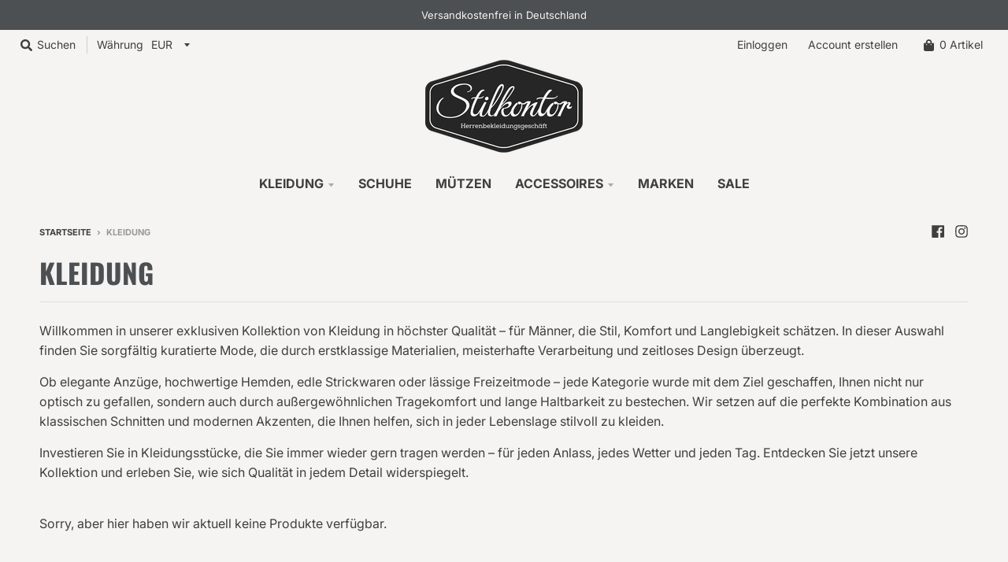

--- FILE ---
content_type: text/html; charset=utf-8
request_url: https://stilkontor.com/collections/kleidung?page=9
body_size: 85994
content:
<!doctype html>
<!--[if IE 8]><html class="no-js lt-ie9" lang="de"> <![endif]-->
<!--[if IE 9 ]><html class="ie9 no-js"> <![endif]-->
<!--[if (gt IE 9)|!(IE)]><!--> <html class="no-js" lang="de"> <!--<![endif]-->
<head>





    <script>
        var sDomain = location.host;

        /****** Start thirdPartyScriptDefinition ******/
        (function(){
            window.thirdPartyScriptDefinition = [
                /* start example

                {
                    "src" : "facebook",
                    "cookie" : "fr",
                    "provider" : "facebook.com",
                    "description" : "",
                    "expires" : 7776000,
                    "domain" : "facebook.com",
                    "declaration" : 1,
                    "group" : "facebook"
                },{
                    "src" : "facebook",
                    "cookie" : "_fbp",
                    "provider" : sDomain,
                    "description" : "",
                    "expires" : 7776000,
                    "domain" : sDomain,
                    "declaration" : 1,
                    "group" : "facebook"
                }

                end example */
            ]
        })();
        /****** End thirdPartyScriptDefinition ******/

        /**
################################## BEECLEVER GMBH KOBLENZ ###################################
##### Copyright (c) 2019-present, beeclever GmbH Koblenz DE, All rights reserved.       #####
##### THE SOFTWARE IS PROVIDED 'AS IS', WITHOUT WARRANTY OF ANY KIND, EXPRESS OR        #####
##### IMPLIED, INCLUDING BUT NOT LIMITED TO THE WARRANTIES OF MERCHANTABILITY, FITNESS  #####
##### FOR A PARTICULAR PURPOSE AND NONINFRINGEMENT. IN NO EVENT SHALL THE AUTHORS OR    #####
##### COPYRIGHT HOLDERS BE LIABLE FOR ANY CLAIM, DAMAGES OR OTHER LIABILITY, WHETHER    #####
##### IN AN ACTION OF CONTRACT, TORT OR OTHERWISE, ARISING FROM, OUT OF OR IN           #####
##### CONNECTION WITH THE SOFTWARE OR THE USE OR OTHER DEALINGS IN THE SOFTWARE.        #####
#############################################################################################

#####  !!!IMPORTANT!!! !!!IMPORTANT!!! !!!IMPORTANT!!! !!!IMPORTANT!!! !!!IMPORTANT!!!  #####
#####                                                                                   #####
##### The contents of this file may not be changed. If the app is updated, we reserve   #####
##### the right to change this file at any time. Possible changes on your part will     #####
##### then be automatically discarded.                                                  #####
#############################################################################################
*/
var GDPR_LC_versionNr=20200904172227;var GDPR_LC_ZLoad=function(){       var sDomain=location.host;var defaultDefinition=[{"src":"facebook","cookie":"fr","provider":"facebook.com","description":"","expires":7776000,"domain":"facebook.com","declaration":1,"group":"facebook"},{"src":"facebook","cookie":"_fbp","provider":sDomain,"description":"","expires":7776000,"domain":sDomain,"declaration":1,"group":"facebook"},{"src":"google-analytics.com","cookie":"_ga","provider":sDomain,"description":"","expires":63072000,"domain":sDomain,"declaration":1,"group":"google"},{"src":"googletagmanager.com","cookie":"_ga","provider":sDomain,"description":"","expires":63072000,"domain":sDomain,"declaration":1,"group":"google"},{"src":"googletagmanager.com","cookie":"_gid","provider":sDomain,"description":"","expires":86400,"domain":sDomain,"declaration":1,"group":"google"},{"src":"googletagmanager.com","cookie":"_gat","provider":sDomain,"description":"","expires":86400,"domain":sDomain,"declaration":1,"group":"google"},{"src":"googleadservices.com","cookie":"_ga","provider":sDomain,"description":"","expires":63072000,"domain":sDomain,"declaration":1,"group":"google"}];if(window.thirdPartyScriptDefinition===undefined){window.thirdPartyScriptDefinition=[];defaultDefinition.forEach(function(value){window.thirdPartyScriptDefinition.push(value)})}else{var exist=false;defaultDefinition.forEach(function(script){window.thirdPartyScriptDefinition.forEach(function(value){if(value.src===script.src&&value.cookie===script.cookie){exist=true}});if(!exist){window.thirdPartyScriptDefinition.push(script)}})} (function polyfill(){if(!Array.from){Array.from=(function(){var toStr=Object.prototype.toString;var isCallable=function(fn){return typeof fn==='function'||toStr.call(fn)==='[object Function]'};var toInteger=function(value){var number=Number(value);if(isNaN(number)){return 0} if(number===0||!isFinite(number)){return number} return(number>0?1:-1)*Math.floor(Math.abs(number))};var maxSafeInteger=Math.pow(2,53)-1;var toLength=function(value){var len=toInteger(value);return Math.min(Math.max(len,0),maxSafeInteger)};return function from(arrayLike){var C=this;var items=Object(arrayLike);if(arrayLike==null){throw new TypeError('Array.from requires an array-like object - not null or undefined')} var mapFn=arguments.length>1?arguments[1]:void undefined;var T;if(typeof mapFn!=='undefined'){if(!isCallable(mapFn)){throw new TypeError('Array.from: when provided, the second argument must be a function')} if(arguments.length>2){T=arguments[2]}} var len=toLength(items.length);var A=isCallable(C)?Object(new C(len)):new Array(len);var k=0;var kValue;while(k<len){kValue=items[k];if(mapFn){A[k]=typeof T==='undefined'?mapFn(kValue,k):mapFn.call(T,kValue,k)}else{A[k]=kValue} k+=1} A.length=len;return A}}())}})();window.BC_JSON_ObjectBypass={"_ab":{"description":"Used in connection with access to admin.","path":"\/","domain":"","provider":"Shopify","type":"type_0","expires":"86400","recommendation":"0","editable":"false","deletable":"false","set":"0"},"_secure_session_id":{"description":"Used in connection with navigation through a storefront.","path":"\/","domain":"","provider":"Shopify","type":"type_0","expires":"2592000","recommendation":"0","editable":"false","deletable":"false","set":"0"},"__cfduid":{"description":"The _cfduid cookie helps Cloudflare detect malicious visitors to our Customers’ websites and minimizes blocking legitimate users.","path":"\/","domain":"","provider":"Cloudflare","type":"type_0","expires":"2592000","recommendation":"0","editable":"false","deletable":"false","set":"0"},"Cart":{"description":"Used in connection with shopping cart.","path":"\/","domain":"","provider":"Shopify","type":"type_0","expires":"1209600","recommendation":"0","editable":"false","deletable":"false","set":"0"},"cart":{"description":"Used in connection with shopping cart.","path":"\/","domain":"","provider":"Shopify","type":"type_0","expires":"1209600","recommendation":"0","editable":"false","deletable":"false","set":"0"},"cart_sig":{"description":"Used in connection with checkout.","path":"\/","domain":"","provider":"Shopify","type":"type_0","expires":"1209600","recommendation":"0","editable":"false","deletable":"false","set":"0"},"cart_ts":{"description":"Used in connection with checkout.","path":"\/","domain":"","provider":"Shopify","type":"type_0","expires":"1209600","recommendation":"0","editable":"false","deletable":"false","set":"0"},"checkout_token":{"description":"Used in connection with checkout.","path":"\/","domain":"","provider":"Shopify","type":"type_0","expires":"31536000","recommendation":"0","editable":"false","deletable":"false","set":"0"},"Secret":{"description":"Used in connection with checkout.","path":"\/","domain":"","provider":"Shopify","type":"type_0","expires":"31536000","recommendation":"0","editable":"false","deletable":"false","set":"0"},"secure_customer_sig":{"description":"Used in connection with customer login.","path":"\/","domain":"","provider":"Shopify","type":"type_0","expires":"31536000","recommendation":"0","editable":"false","deletable":"false","set":"0"},"storefront_digest":{"description":"Used in connection with customer login.","path":"\/","domain":"","provider":"Shopify","type":"type_0","expires":"31536000","recommendation":"0","editable":"false","deletable":"false","set":"0"},"_shopify_u":{"description":"Used to facilitate updating customer account information.","path":"\/","domain":"","provider":"Shopify","type":"type_0","expires":"31536000","recommendation":"0","editable":"false","deletable":"false","set":"0"},"XSRF-TOKEN":{"description":"Used in connection with GDPR legal Cookie.","path":"\/","domain":"","provider":"GDPR Legal Cookie","type":"type_0","expires":"31536000","recommendation":"0","editable":"false","deletable":"false","set":"0"},"gdpr_legal_cookie_session":{"description":"Used in connection with GDPR legal Cookie.","path":"\/","domain":"","provider":"GDPR Legal Cookie","type":"type_0","expires":"0","recommendation":"0","editable":"false","deletable":"false","set":"0"},"_bc_c_set":{"description":"Used in connection with GDPR legal Cookie.","path":"\/","domain":"","provider":"GDPR Legal Cookie","type":"type_0","expires":"2592000","recommendation":"0","editable":"false","deletable":"false","set":"0","optIn":true,"live":"1"},"_orig_referrer":{"description":"Used in connection with shopping cart.","path":"\/","domain":"","provider":"Shopify","type":"type_1","expires":"1209600","recommendation":"1","editable":"true","deletable":"false","set":"1"},"_landing_page":{"description":"Track landing pages.","path":"\/","domain":"","provider":"Shopify","type":"type_1","expires":"1209600","recommendation":"1","editable":"true","deletable":"false","set":"1"},"_s":{"description":"Shopify analytics.","path":"\/","domain":"","provider":"Shopify","type":"type_1","expires":"1800","recommendation":"1","editable":"true","deletable":"false","set":"1"},"_shopify_fs":{"description":"Shopify analytics.","path":"\/","domain":"","provider":"Shopify","type":"type_1","expires":"1209600","recommendation":"1","editable":"true","deletable":"false","set":"1"},"_shopify_s":{"description":"Shopify analytics.","path":"\/","domain":"","provider":"Shopify","type":"type_1","expires":"1800","recommendation":"1","editable":"true","deletable":"false","set":"1"},"_shopify_y":{"description":"Shopify analytics.","path":"\/","domain":"","provider":"Shopify","type":"type_1","expires":"31536000","recommendation":"1","editable":"true","deletable":"false","set":"1"},"_y":{"description":"Shopify analytics.","path":"\/","domain":"","provider":"Shopify","type":"type_1","expires":"31536000","recommendation":"1","editable":"true","deletable":"false","set":"1"},"_shopify_sa_p":{"description":"Shopify analytics relating to marketing \u0026 referrals.","path":"\/","domain":"","provider":"Shopify","type":"type_1","expires":"1800","recommendation":"1","editable":"true","deletable":"false","set":"1"},"_shopify_sa_t":{"description":"Shopify analytics relating to marketing \u0026 referrals.","path":"\/","domain":"","provider":"Shopify","type":"type_1","expires":"1800","recommendation":"1","editable":"true","deletable":"false","set":"1"},"_shopify_uniq":{"description":"Shopify analytics.","path":"\/","domain":"","provider":"Shopify","type":"type_1","expires":"1800","recommendation":"1","editable":"true","deletable":"false","set":"1"},"_shopify_visit":{"description":"Shopify analytics.","path":"\/","domain":"","provider":"Shopify","type":"type_1","expires":"1800","recommendation":"1","editable":"true","deletable":"false","set":"1"},"tracked_start_checkout":{"description":"Shopify analytics relating to checkout.","path":"\/","domain":"","provider":"Shopify","type":"type_1","expires":"1800","recommendation":"1","editable":"true","deletable":"false","set":"1"},"bc_tgm_ua":{"description":"Used in connection with GDPR legal Cookie tag-manager for google analytics.","provider":"GDPR legal Cookie","recommendation":"1","editable":"true","deletable":"true","set":"1","protect":true},"_ga":{"description":"Contains a randomly generated User-ID. This ID enables Google Analytics to recognize returning users on this website and to merge data from previous visits.","provider":"Google","recommendation":"1","editable":"true","deletable":"true","set":"1","protect":true},"_gid":{"description":"Used in connection with GDPR legal Cookie tag-manager for google add words.","provider":"Google","recommendation":"1","editable":"true","deletable":"true","set":"1","protect":true},"_gat":{"description":"Used in connection with GDPR legal Cookie tag-manager for google add words.","provider":"GDPR legal Cookie","recommendation":"1","editable":"true","deletable":"true","set":"1","protect":true},"_dc_gtm_XXXXXXXXX":{"description":"Used in connection with GDPR legal Cookie tag-manager for google add words.","provider":"GDPR legal Cookie","recommendation":"1","editable":"true","deletable":"true","set":"1","protect":true},"_gat_gtag_XXXXXXXXX":{"description":"Used in connection with GDPR legal Cookie tag-manager for google add words.","provider":"GDPR legal Cookie","recommendation":"1","editable":"true","deletable":"true","set":"1","protect":true},"_gac_XXXXXXXXX":{"description":"Used in connection with GDPR legal Cookie tag-manager for google add words.","provider":"GDPR legal Cookie","recommendation":"1","editable":"true","deletable":"true","set":"1","protect":true}};var shopifyCookies={'_s':!1,'_shopify_fs':!1,'_shopify_s':!1,'_shopify_y':!1,'_y':!1,'_shopify_sa_p':!1,'_shopify_sa_t':!1,'_shopify_uniq':!1,'_shopify_visit':!1,'tracked_start_checkout':!1,'bc_trekkie_fbp_custom':!1};function setBC_GDPR_LEGAL_custom_cookies(){window['BC_GDPR_LEGAL_custom_cookies']=window['BC_GDPR_LEGAL_custom_cookies']||{};window['BC_GDPR_LEGAL_custom_cookies']['list']=window['BC_GDPR_LEGAL_custom_cookies']['list']||{};if('GDPR_legal_cookie'in localStorage){window['BC_GDPR_LEGAL_custom_cookies']['list']=JSON.parse(window.localStorage.getItem('GDPR_legal_cookie'))}};setBC_GDPR_LEGAL_custom_cookies();(function(){var hasConsent=!1;Array.from(Object.keys(window['BC_GDPR_LEGAL_custom_cookies']['list'])).forEach(function(c){if(shopifyCookies.hasOwnProperty(c)&&window['BC_GDPR_LEGAL_custom_cookies']['list'][c].userSetting){hasConsent=!0}});var wt=window.trekkie,ws=window.ShopifyAnalytics;if(!hasConsent&&wt!==undefined){wt=[],wt.integrations=wt.integrations||!0,ws=ws.lib=ws.meta=ws.meta.page={},ws.lib.track=function(){}}})();window.BC_GDPR_2ce3a13160348f524c8cc9={'google':[          "UA-52380201-1",        ],    '_bc_c_set':'customScript','customScriptsSRC':[]};window.bc_tagManagerTasks={"bc_tgm_aw":"google","bc_tgm_gtm":"google","bc_tgm_ua":"google","bc_tgm_fbp":"facebook","any":"any","_bc_c_set":"customScript"};var wl=whiteList=["recaptcha","notifications.google"];var GDPR_LC_scriptPath='gdpr-legal-cookie.beeclever.app';if(window.GDPR_LC_Beta_activate!==undefined&&window.GDPR_LC_Beta_activate){GDPR_LC_scriptPath='cookieapp-staging.beeclever.app'} wl.push(GDPR_LC_scriptPath);   var checkIsBlackListed=function(src){setBC_GDPR_LEGAL_custom_cookies();if(src===null){return null} if(!!window.TrustedScriptURL&&src instanceof TrustedScriptURL){src=src.toString()} var r=!1;for(var x=thirdPartyScriptDefinition.length-1;x>=0;x--){var bSrc=thirdPartyScriptDefinition[x]['src'];if(src.indexOf(bSrc)!==-1&&src.toLowerCase().indexOf('jquery')===-1){r=x}} wl.forEach(function(wSrc){if(src.indexOf(wSrc)!==-1){r=false}});if(r!==false){function getTCookieName(name,index){var tCookieObject=thirdPartyScriptDefinition[index];if(tCookieObject!==undefined){var cookies=[];thirdPartyScriptDefinition.forEach(function(cookie){if(cookie['src']===tCookieObject['src']){cookies.push(cookie)}});var tCookieName=tCookieObject['cookie'];if(tCookieObject['domain']!==document.location.host){tCookieName=tCookieObject['cookie']+'$%bc%$'+tCookieObject['domain']} if(tCookieName===name&&tCookieObject['domain']===window['BC_GDPR_LEGAL_custom_cookies']['list'][name]['domain']){if(window['BC_GDPR_LEGAL_custom_cookies']['list'][name]['userSetting']){index=!1}} cookies.forEach(function(cookie){if(window['BC_GDPR_LEGAL_custom_cookies']['list'][cookie['cookie']]!==undefined&&window['BC_GDPR_LEGAL_custom_cookies']['list'][cookie['cookie']]['userSetting']){index=!1}});return index} return!1};var cookieListKeys=Array.from(Object.keys(window['BC_GDPR_LEGAL_custom_cookies']['list']));if(cookieListKeys.length>0){Array.from(Object.keys(window['BC_GDPR_LEGAL_custom_cookies']['list'])).forEach(function(cookieName){r=getTCookieName(cookieName.toString(),r)})}else{for(var x=thirdPartyScriptDefinition.length-1;x>=0;x--){var tCookie=thirdPartyScriptDefinition[x];if(src.indexOf(tCookie['src'])!==-1){r=tCookie['cookie']+'$%bc%$'+tCookie['domain']}} return r}} return r};document.createElement=function(create){return function(){var ret=create.apply(this,arguments);if(ret.tagName.toLowerCase()==="script"){} Object.defineProperty(ret,'src',{get:function(){return this.getAttribute('src')},set:function(v){var blackListed=checkIsBlackListed(v);var fName=!1;try{create.arguments}catch(e){var caller=e.stack.split('\n');var x=0;for(;x<caller.length;x++){caller[x]=caller[x].trim();caller[x]=caller[x].replace('at ','');caller[x]=caller[x].substr(0,caller[x].indexOf(' '));caller[x]=caller[x].replace('Array.','')} for(;x>=0;x--){if(caller[x]==='ICS'&&x>0){if(caller[x-1]in window['BC_GDPR_LEGAL_custom_cookies']['list']){fName=caller[x-1]}}}} if(fName===!1&&blackListed!==!1){this.setAttribute('type','javascript/blocked');this.setAttribute('cookie',blackListed)} if(fName){this.setAttribute("data-callerName",fName)} this.setAttribute('src',v);return!0}});return ret}}(document.createElement);(function(){window.scriptElementsHidden=window.scriptElementsHidden||[];window.callbackFunc=function(elem,args){for(var x=0;x<elem.length;x++){if(elem[x]===null||elem[x]===undefined||elem[x]['nodeName']===undefined){return} if(elem[x]['nodeName'].toLowerCase()=='script'){if(elem[x].hasAttribute('src')&&elem[x].getAttribute('src').indexOf('.beeclever.app/')!==-1){if(document.querySelector('[src="https://cookieapp-staging.beeclever.app/js/get-script.php"]')!==null){elem[x]=document.createElement('script');elem[x].setAttribute('bc_empty_script_tag','')}} if(elem[x]['type']=='javascript/blocked'){window.scriptElementsHidden.push(elem[x]);elem[x]=document.createElement('script');elem[x].setAttribute('bc_empty_script_tag','')}}}};window._a=Element.prototype.appendChild;Element.prototype.appendChild=function(){window.callbackFunc.call(this,arguments);return window._a.apply(this,arguments)};window._b=Element.prototype.append;Element.prototype.append=function(){window.callbackFunc.call(this,arguments);return window._b.apply(this,arguments)};window._c=Element.prototype.insertBefore;Element.prototype.insertBefore=function(){window.callbackFunc.call(this,arguments);return window._c.apply(this,arguments)};window._d=Element.prototype.replaceChild;Element.prototype.replaceChild=function(){window.callbackFunc.call(this,arguments);return window._d.apply(this,arguments)};window._e=Element.prototype.insertNode;Element.prototype.insertNode=function(){window.callbackFunc.call(this,arguments);return window._e.apply(this,arguments)}})();if(!window.msCrypto){Array.from(document.head.querySelectorAll('[bc_empty_script_tag=""]')).forEach(function(script){script.remove()})}};if(window.GDPR_LC_ZLoad_loaded===undefined){GDPR_LC_ZLoad();window.GDPR_LC_ZLoad_loaded=true}


        

        var customCookies = {
            "testCookie" : true
        };

        function BC_GDPR_CustomScriptForShop () {
            return [

                function testCookie () {
                    // your additional script
                }

                
            ];
        }

    </script>


  <meta charset="utf-8">
  <meta http-equiv="X-UA-Compatible" content="IE=edge,chrome=1">
  <link rel="canonical" href="https://stilkontor.com/collections/kleidung?page=9">
  <meta name="viewport" content="width=device-width,initial-scale=1">
  <meta name="theme-color" content="#4d5053">
  
  <link rel="apple-touch-icon" sizes="180x180" href="//stilkontor.com/cdn/shop/files/favicon_180x180.png?v=1613699131">
  <link rel="icon" type="image/png" sizes="32x32" href="//stilkontor.com/cdn/shop/files/favicon_32x32.png?v=1613699131">
  <link rel="icon" type="image/png" sizes="16x16" href="//stilkontor.com/cdn/shop/files/favicon_16x16.png?v=1613699131">
  <link rel="mask-icon" color="#4d5053">
  
  <title>
    Kleidung &ndash; Seite 9 &ndash; Stilkontor Leipzig
  </title>
  
    <meta name="description" content="Willkommen in unserer exklusiven Kollektion von Kleidung in höchster Qualität – für Männer, die Stil, Komfort und Langlebigkeit schätzen. In dieser Auswahl finden Sie sorgfältig kuratierte Mode, die durch erstklassige Materialien, meisterhafte Verarbeitung und zeitloses Design überzeugt. Ob elegante Anzüge, hochwertige">
  
  <meta property="og:site_name" content="Stilkontor Leipzig">
<meta property="og:url" content="https://stilkontor.com/collections/kleidung?page=9">
<meta property="og:title" content="Kleidung">
<meta property="og:type" content="product.group">
<meta property="og:description" content="Willkommen in unserer exklusiven Kollektion von Kleidung in höchster Qualität – für Männer, die Stil, Komfort und Langlebigkeit schätzen. In dieser Auswahl finden Sie sorgfältig kuratierte Mode, die durch erstklassige Materialien, meisterhafte Verarbeitung und zeitloses Design überzeugt. Ob elegante Anzüge, hochwertige"><meta property="og:image" content="http://stilkontor.com/cdn/shop/files/open-graph-stilkontor_1200x1200.jpg?v=1613699134">
    <meta property="og:image:secure_url" content="https://stilkontor.com/cdn/shop/files/open-graph-stilkontor_1200x1200.jpg?v=1613699134">
    <meta property="og:image:width" content="1200">
    <meta property="og:image:height" content="630">

<meta name="twitter:site" content="@">
<meta name="twitter:card" content="summary_large_image">
<meta name="twitter:title" content="Kleidung">
<meta name="twitter:description" content="Willkommen in unserer exklusiven Kollektion von Kleidung in höchster Qualität – für Männer, die Stil, Komfort und Langlebigkeit schätzen. In dieser Auswahl finden Sie sorgfältig kuratierte Mode, die durch erstklassige Materialien, meisterhafte Verarbeitung und zeitloses Design überzeugt. Ob elegante Anzüge, hochwertige">

  <script>window.performance && window.performance.mark && window.performance.mark('shopify.content_for_header.start');</script><meta name="google-site-verification" content="U3JvO1Wi9BeHGhXHa2m8DqFoj9jXCKRFekboFo_CU6Y">
<meta name="facebook-domain-verification" content="zej2mbvj8xgakr1ekrxp94g2818azv">
<meta name="facebook-domain-verification" content="f3mn4lghwb9nh3x110fmiv5dchwqck">
<meta id="shopify-digital-wallet" name="shopify-digital-wallet" content="/36316840074/digital_wallets/dialog">
<meta name="shopify-checkout-api-token" content="65e4d8fe26d07ebef29e7d190243af69">
<meta id="in-context-paypal-metadata" data-shop-id="36316840074" data-venmo-supported="false" data-environment="production" data-locale="de_DE" data-paypal-v4="true" data-currency="EUR">
<link rel="alternate" type="application/atom+xml" title="Feed" href="/collections/kleidung.atom" />
<link rel="prev" href="/collections/kleidung?page=8">
<link rel="alternate" type="application/json+oembed" href="https://stilkontor.com/collections/kleidung.oembed?page=9">
<script async="async" src="/checkouts/internal/preloads.js?locale=de-DE"></script>
<link rel="preconnect" href="https://shop.app" crossorigin="anonymous">
<script async="async" src="https://shop.app/checkouts/internal/preloads.js?locale=de-DE&shop_id=36316840074" crossorigin="anonymous"></script>
<script id="apple-pay-shop-capabilities" type="application/json">{"shopId":36316840074,"countryCode":"DE","currencyCode":"EUR","merchantCapabilities":["supports3DS"],"merchantId":"gid:\/\/shopify\/Shop\/36316840074","merchantName":"Stilkontor Leipzig","requiredBillingContactFields":["postalAddress","email"],"requiredShippingContactFields":["postalAddress","email"],"shippingType":"shipping","supportedNetworks":["visa","maestro","masterCard","amex"],"total":{"type":"pending","label":"Stilkontor Leipzig","amount":"1.00"},"shopifyPaymentsEnabled":true,"supportsSubscriptions":true}</script>
<script id="shopify-features" type="application/json">{"accessToken":"65e4d8fe26d07ebef29e7d190243af69","betas":["rich-media-storefront-analytics"],"domain":"stilkontor.com","predictiveSearch":true,"shopId":36316840074,"locale":"de"}</script>
<script>var Shopify = Shopify || {};
Shopify.shop = "stilkontor-leipzig.myshopify.com";
Shopify.locale = "de";
Shopify.currency = {"active":"EUR","rate":"1.0"};
Shopify.country = "DE";
Shopify.theme = {"name":"Facelift 2024","id":164191338761,"schema_name":"District","schema_version":"3.7.2","theme_store_id":null,"role":"main"};
Shopify.theme.handle = "null";
Shopify.theme.style = {"id":null,"handle":null};
Shopify.cdnHost = "stilkontor.com/cdn";
Shopify.routes = Shopify.routes || {};
Shopify.routes.root = "/";</script>
<script type="module">!function(o){(o.Shopify=o.Shopify||{}).modules=!0}(window);</script>
<script>!function(o){function n(){var o=[];function n(){o.push(Array.prototype.slice.apply(arguments))}return n.q=o,n}var t=o.Shopify=o.Shopify||{};t.loadFeatures=n(),t.autoloadFeatures=n()}(window);</script>
<script>
  window.ShopifyPay = window.ShopifyPay || {};
  window.ShopifyPay.apiHost = "shop.app\/pay";
  window.ShopifyPay.redirectState = null;
</script>
<script id="shop-js-analytics" type="application/json">{"pageType":"collection"}</script>
<script defer="defer" async type="module" src="//stilkontor.com/cdn/shopifycloud/shop-js/modules/v2/client.init-shop-cart-sync_e98Ab_XN.de.esm.js"></script>
<script defer="defer" async type="module" src="//stilkontor.com/cdn/shopifycloud/shop-js/modules/v2/chunk.common_Pcw9EP95.esm.js"></script>
<script defer="defer" async type="module" src="//stilkontor.com/cdn/shopifycloud/shop-js/modules/v2/chunk.modal_CzmY4ZhL.esm.js"></script>
<script type="module">
  await import("//stilkontor.com/cdn/shopifycloud/shop-js/modules/v2/client.init-shop-cart-sync_e98Ab_XN.de.esm.js");
await import("//stilkontor.com/cdn/shopifycloud/shop-js/modules/v2/chunk.common_Pcw9EP95.esm.js");
await import("//stilkontor.com/cdn/shopifycloud/shop-js/modules/v2/chunk.modal_CzmY4ZhL.esm.js");

  window.Shopify.SignInWithShop?.initShopCartSync?.({"fedCMEnabled":true,"windoidEnabled":true});

</script>
<script>
  window.Shopify = window.Shopify || {};
  if (!window.Shopify.featureAssets) window.Shopify.featureAssets = {};
  window.Shopify.featureAssets['shop-js'] = {"shop-cart-sync":["modules/v2/client.shop-cart-sync_DazCVyJ3.de.esm.js","modules/v2/chunk.common_Pcw9EP95.esm.js","modules/v2/chunk.modal_CzmY4ZhL.esm.js"],"init-fed-cm":["modules/v2/client.init-fed-cm_D0AulfmK.de.esm.js","modules/v2/chunk.common_Pcw9EP95.esm.js","modules/v2/chunk.modal_CzmY4ZhL.esm.js"],"shop-cash-offers":["modules/v2/client.shop-cash-offers_BISyWFEA.de.esm.js","modules/v2/chunk.common_Pcw9EP95.esm.js","modules/v2/chunk.modal_CzmY4ZhL.esm.js"],"shop-login-button":["modules/v2/client.shop-login-button_D_c1vx_E.de.esm.js","modules/v2/chunk.common_Pcw9EP95.esm.js","modules/v2/chunk.modal_CzmY4ZhL.esm.js"],"pay-button":["modules/v2/client.pay-button_CHADzJ4g.de.esm.js","modules/v2/chunk.common_Pcw9EP95.esm.js","modules/v2/chunk.modal_CzmY4ZhL.esm.js"],"shop-button":["modules/v2/client.shop-button_CQnD2U3v.de.esm.js","modules/v2/chunk.common_Pcw9EP95.esm.js","modules/v2/chunk.modal_CzmY4ZhL.esm.js"],"avatar":["modules/v2/client.avatar_BTnouDA3.de.esm.js"],"init-windoid":["modules/v2/client.init-windoid_CmA0-hrC.de.esm.js","modules/v2/chunk.common_Pcw9EP95.esm.js","modules/v2/chunk.modal_CzmY4ZhL.esm.js"],"init-shop-for-new-customer-accounts":["modules/v2/client.init-shop-for-new-customer-accounts_BCzC_Mib.de.esm.js","modules/v2/client.shop-login-button_D_c1vx_E.de.esm.js","modules/v2/chunk.common_Pcw9EP95.esm.js","modules/v2/chunk.modal_CzmY4ZhL.esm.js"],"init-shop-email-lookup-coordinator":["modules/v2/client.init-shop-email-lookup-coordinator_DYzOit4u.de.esm.js","modules/v2/chunk.common_Pcw9EP95.esm.js","modules/v2/chunk.modal_CzmY4ZhL.esm.js"],"init-shop-cart-sync":["modules/v2/client.init-shop-cart-sync_e98Ab_XN.de.esm.js","modules/v2/chunk.common_Pcw9EP95.esm.js","modules/v2/chunk.modal_CzmY4ZhL.esm.js"],"shop-toast-manager":["modules/v2/client.shop-toast-manager_Bc-1elH8.de.esm.js","modules/v2/chunk.common_Pcw9EP95.esm.js","modules/v2/chunk.modal_CzmY4ZhL.esm.js"],"init-customer-accounts":["modules/v2/client.init-customer-accounts_CqlRHmZs.de.esm.js","modules/v2/client.shop-login-button_D_c1vx_E.de.esm.js","modules/v2/chunk.common_Pcw9EP95.esm.js","modules/v2/chunk.modal_CzmY4ZhL.esm.js"],"init-customer-accounts-sign-up":["modules/v2/client.init-customer-accounts-sign-up_DZmBw6yB.de.esm.js","modules/v2/client.shop-login-button_D_c1vx_E.de.esm.js","modules/v2/chunk.common_Pcw9EP95.esm.js","modules/v2/chunk.modal_CzmY4ZhL.esm.js"],"shop-follow-button":["modules/v2/client.shop-follow-button_Cx-w7rSq.de.esm.js","modules/v2/chunk.common_Pcw9EP95.esm.js","modules/v2/chunk.modal_CzmY4ZhL.esm.js"],"checkout-modal":["modules/v2/client.checkout-modal_Djjmh8qM.de.esm.js","modules/v2/chunk.common_Pcw9EP95.esm.js","modules/v2/chunk.modal_CzmY4ZhL.esm.js"],"shop-login":["modules/v2/client.shop-login_DMZMgoZf.de.esm.js","modules/v2/chunk.common_Pcw9EP95.esm.js","modules/v2/chunk.modal_CzmY4ZhL.esm.js"],"lead-capture":["modules/v2/client.lead-capture_SqejaEd8.de.esm.js","modules/v2/chunk.common_Pcw9EP95.esm.js","modules/v2/chunk.modal_CzmY4ZhL.esm.js"],"payment-terms":["modules/v2/client.payment-terms_DUeEqFTJ.de.esm.js","modules/v2/chunk.common_Pcw9EP95.esm.js","modules/v2/chunk.modal_CzmY4ZhL.esm.js"]};
</script>
<script id="__st">var __st={"a":36316840074,"offset":3600,"reqid":"6c46a8f3-ad25-4b03-a34f-736abf805f28-1769310258","pageurl":"stilkontor.com\/collections\/kleidung?page=9","u":"45fe871a6ed5","p":"collection","rtyp":"collection","rid":181252751498};</script>
<script>window.ShopifyPaypalV4VisibilityTracking = true;</script>
<script id="captcha-bootstrap">!function(){'use strict';const t='contact',e='account',n='new_comment',o=[[t,t],['blogs',n],['comments',n],[t,'customer']],c=[[e,'customer_login'],[e,'guest_login'],[e,'recover_customer_password'],[e,'create_customer']],r=t=>t.map((([t,e])=>`form[action*='/${t}']:not([data-nocaptcha='true']) input[name='form_type'][value='${e}']`)).join(','),a=t=>()=>t?[...document.querySelectorAll(t)].map((t=>t.form)):[];function s(){const t=[...o],e=r(t);return a(e)}const i='password',u='form_key',d=['recaptcha-v3-token','g-recaptcha-response','h-captcha-response',i],f=()=>{try{return window.sessionStorage}catch{return}},m='__shopify_v',_=t=>t.elements[u];function p(t,e,n=!1){try{const o=window.sessionStorage,c=JSON.parse(o.getItem(e)),{data:r}=function(t){const{data:e,action:n}=t;return t[m]||n?{data:e,action:n}:{data:t,action:n}}(c);for(const[e,n]of Object.entries(r))t.elements[e]&&(t.elements[e].value=n);n&&o.removeItem(e)}catch(o){console.error('form repopulation failed',{error:o})}}const l='form_type',E='cptcha';function T(t){t.dataset[E]=!0}const w=window,h=w.document,L='Shopify',v='ce_forms',y='captcha';let A=!1;((t,e)=>{const n=(g='f06e6c50-85a8-45c8-87d0-21a2b65856fe',I='https://cdn.shopify.com/shopifycloud/storefront-forms-hcaptcha/ce_storefront_forms_captcha_hcaptcha.v1.5.2.iife.js',D={infoText:'Durch hCaptcha geschützt',privacyText:'Datenschutz',termsText:'Allgemeine Geschäftsbedingungen'},(t,e,n)=>{const o=w[L][v],c=o.bindForm;if(c)return c(t,g,e,D).then(n);var r;o.q.push([[t,g,e,D],n]),r=I,A||(h.body.append(Object.assign(h.createElement('script'),{id:'captcha-provider',async:!0,src:r})),A=!0)});var g,I,D;w[L]=w[L]||{},w[L][v]=w[L][v]||{},w[L][v].q=[],w[L][y]=w[L][y]||{},w[L][y].protect=function(t,e){n(t,void 0,e),T(t)},Object.freeze(w[L][y]),function(t,e,n,w,h,L){const[v,y,A,g]=function(t,e,n){const i=e?o:[],u=t?c:[],d=[...i,...u],f=r(d),m=r(i),_=r(d.filter((([t,e])=>n.includes(e))));return[a(f),a(m),a(_),s()]}(w,h,L),I=t=>{const e=t.target;return e instanceof HTMLFormElement?e:e&&e.form},D=t=>v().includes(t);t.addEventListener('submit',(t=>{const e=I(t);if(!e)return;const n=D(e)&&!e.dataset.hcaptchaBound&&!e.dataset.recaptchaBound,o=_(e),c=g().includes(e)&&(!o||!o.value);(n||c)&&t.preventDefault(),c&&!n&&(function(t){try{if(!f())return;!function(t){const e=f();if(!e)return;const n=_(t);if(!n)return;const o=n.value;o&&e.removeItem(o)}(t);const e=Array.from(Array(32),(()=>Math.random().toString(36)[2])).join('');!function(t,e){_(t)||t.append(Object.assign(document.createElement('input'),{type:'hidden',name:u})),t.elements[u].value=e}(t,e),function(t,e){const n=f();if(!n)return;const o=[...t.querySelectorAll(`input[type='${i}']`)].map((({name:t})=>t)),c=[...d,...o],r={};for(const[a,s]of new FormData(t).entries())c.includes(a)||(r[a]=s);n.setItem(e,JSON.stringify({[m]:1,action:t.action,data:r}))}(t,e)}catch(e){console.error('failed to persist form',e)}}(e),e.submit())}));const S=(t,e)=>{t&&!t.dataset[E]&&(n(t,e.some((e=>e===t))),T(t))};for(const o of['focusin','change'])t.addEventListener(o,(t=>{const e=I(t);D(e)&&S(e,y())}));const B=e.get('form_key'),M=e.get(l),P=B&&M;t.addEventListener('DOMContentLoaded',(()=>{const t=y();if(P)for(const e of t)e.elements[l].value===M&&p(e,B);[...new Set([...A(),...v().filter((t=>'true'===t.dataset.shopifyCaptcha))])].forEach((e=>S(e,t)))}))}(h,new URLSearchParams(w.location.search),n,t,e,['guest_login'])})(!0,!0)}();</script>
<script integrity="sha256-4kQ18oKyAcykRKYeNunJcIwy7WH5gtpwJnB7kiuLZ1E=" data-source-attribution="shopify.loadfeatures" defer="defer" src="//stilkontor.com/cdn/shopifycloud/storefront/assets/storefront/load_feature-a0a9edcb.js" crossorigin="anonymous"></script>
<script crossorigin="anonymous" defer="defer" src="//stilkontor.com/cdn/shopifycloud/storefront/assets/shopify_pay/storefront-65b4c6d7.js?v=20250812"></script>
<script data-source-attribution="shopify.dynamic_checkout.dynamic.init">var Shopify=Shopify||{};Shopify.PaymentButton=Shopify.PaymentButton||{isStorefrontPortableWallets:!0,init:function(){window.Shopify.PaymentButton.init=function(){};var t=document.createElement("script");t.src="https://stilkontor.com/cdn/shopifycloud/portable-wallets/latest/portable-wallets.de.js",t.type="module",document.head.appendChild(t)}};
</script>
<script data-source-attribution="shopify.dynamic_checkout.buyer_consent">
  function portableWalletsHideBuyerConsent(e){var t=document.getElementById("shopify-buyer-consent"),n=document.getElementById("shopify-subscription-policy-button");t&&n&&(t.classList.add("hidden"),t.setAttribute("aria-hidden","true"),n.removeEventListener("click",e))}function portableWalletsShowBuyerConsent(e){var t=document.getElementById("shopify-buyer-consent"),n=document.getElementById("shopify-subscription-policy-button");t&&n&&(t.classList.remove("hidden"),t.removeAttribute("aria-hidden"),n.addEventListener("click",e))}window.Shopify?.PaymentButton&&(window.Shopify.PaymentButton.hideBuyerConsent=portableWalletsHideBuyerConsent,window.Shopify.PaymentButton.showBuyerConsent=portableWalletsShowBuyerConsent);
</script>
<script data-source-attribution="shopify.dynamic_checkout.cart.bootstrap">document.addEventListener("DOMContentLoaded",(function(){function t(){return document.querySelector("shopify-accelerated-checkout-cart, shopify-accelerated-checkout")}if(t())Shopify.PaymentButton.init();else{new MutationObserver((function(e,n){t()&&(Shopify.PaymentButton.init(),n.disconnect())})).observe(document.body,{childList:!0,subtree:!0})}}));
</script>
<script id='scb4127' type='text/javascript' async='' src='https://stilkontor.com/cdn/shopifycloud/privacy-banner/storefront-banner.js'></script><link id="shopify-accelerated-checkout-styles" rel="stylesheet" media="screen" href="https://stilkontor.com/cdn/shopifycloud/portable-wallets/latest/accelerated-checkout-backwards-compat.css" crossorigin="anonymous">
<style id="shopify-accelerated-checkout-cart">
        #shopify-buyer-consent {
  margin-top: 1em;
  display: inline-block;
  width: 100%;
}

#shopify-buyer-consent.hidden {
  display: none;
}

#shopify-subscription-policy-button {
  background: none;
  border: none;
  padding: 0;
  text-decoration: underline;
  font-size: inherit;
  cursor: pointer;
}

#shopify-subscription-policy-button::before {
  box-shadow: none;
}

      </style>

<script>window.performance && window.performance.mark && window.performance.mark('shopify.content_for_header.end');</script>
  <link href="//stilkontor.com/cdn/shop/t/5/assets/theme.scss.css?v=158525823660659589191762712973" rel="stylesheet" type="text/css" media="all" />
  
  <script>
    window.StyleHatch = window.StyleHatch || {};
    StyleHatch.Strings = {
      instagramAddToken: "Fügen Sie Ihr Instagram-Zugriffstoken hinzu.",
      instagramInvalidToken: "Das Instagram-Zugriffstoken ist ungültig. Überprüfen Sie, ob Sie das vollständige Token hinzugefügt haben.",
      instagramRateLimitToken: "Ihr Shop ist derzeit über Instagram\u0026#39;s Tariflimit. Kontaktieren Sie Style Hatch Support für Details.",
      addToCart: "In den Warenkorb legen",
      preOrder: "Vorbestellen",
      soldOut: "Ausverkauft",
      addressError: "Kann die Adresse nicht finden",
      addressNoResults: "Keine Ergebnisse für diese Adresse",
      addressQueryLimit: "Sie haben die Google- API-Nutzungsgrenze überschritten. Betrachten wir zu einem \u003ca href=\"https:\/\/developers.google.com\/maps\/premium\/usage-limits\"\u003ePremium-Paket\u003c\/a\u003e zu aktualisieren.",
      authError: "Es gab ein Problem bei Google Maps Konto zu authentifizieren.",
      agreeNotice: "Sie müssen sich mit den Allgemeinen Geschäftsbedingungen einverstanden erklären."
    }
    StyleHatch.currencyFormat = "€{{amount_with_comma_separator}}";
    StyleHatch.ajaxCartEnable = true;
    StyleHatch.cartData = {"note":null,"attributes":{},"original_total_price":0,"total_price":0,"total_discount":0,"total_weight":0.0,"item_count":0,"items":[],"requires_shipping":false,"currency":"EUR","items_subtotal_price":0,"cart_level_discount_applications":[],"checkout_charge_amount":0};
    StyleHatch.routes = {
      root_url: '/',
      account_url: '/account',
      account_login_url: '/account/login',
      account_logout_url: '/account/logout',
      account_recover_url: '/account/recover',
      account_register_url: '/account/register',
      account_addresses_url: '/account/addresses',
      collections_url: '/collections',
      all_products_collection_url: '/collections/all',
      search_url: '/search',
      cart_url: '/cart',
      cart_add_url: '/cart/add',
      cart_change_url: '/cart/change',
      cart_clear_url: '/cart/clear'
    };
    // Post defer
    window.addEventListener('DOMContentLoaded', function() {
      (function( $ ) {
      
      
      
      })(jq223);
    });
    document.documentElement.className = document.documentElement.className.replace('no-js', 'js');
  </script>
  <script type="text/javascript">
    window.lazySizesConfig = window.lazySizesConfig || {};
    window.lazySizesConfig.loadMode = 1;
  </script>
  <!--[if (gt IE 9)|!(IE)]><!--><script src="//stilkontor.com/cdn/shop/t/5/assets/lazysizes.min.js?v=174097831579247140971723454277" async="async"></script><!--<![endif]-->
  <!--[if lte IE 9]><script src="//stilkontor.com/cdn/shop/t/5/assets/lazysizes.min.js?v=174097831579247140971723454277"></script><![endif]-->
  <!--[if (gt IE 9)|!(IE)]><!--><script src="//stilkontor.com/cdn/shop/t/5/assets/vendor.js?v=120677747010623632271723454277" defer="defer"></script><!--<![endif]-->
  <!--[if lte IE 9]><script src="//stilkontor.com/cdn/shop/t/5/assets/vendor.js?v=120677747010623632271723454277"></script><![endif]-->
  
  <!--[if (gt IE 9)|!(IE)]><!--><script src="//stilkontor.com/cdn/shop/t/5/assets/theme.min.js?v=23689612820623466171723454277" defer="defer"></script><!--<![endif]-->
  <!--[if lte IE 9]><script src="//stilkontor.com/cdn/shop/t/5/assets/theme.min.js?v=23689612820623466171723454277"></script><![endif]-->
<link href="https://monorail-edge.shopifysvc.com" rel="dns-prefetch">
<script>(function(){if ("sendBeacon" in navigator && "performance" in window) {try {var session_token_from_headers = performance.getEntriesByType('navigation')[0].serverTiming.find(x => x.name == '_s').description;} catch {var session_token_from_headers = undefined;}var session_cookie_matches = document.cookie.match(/_shopify_s=([^;]*)/);var session_token_from_cookie = session_cookie_matches && session_cookie_matches.length === 2 ? session_cookie_matches[1] : "";var session_token = session_token_from_headers || session_token_from_cookie || "";function handle_abandonment_event(e) {var entries = performance.getEntries().filter(function(entry) {return /monorail-edge.shopifysvc.com/.test(entry.name);});if (!window.abandonment_tracked && entries.length === 0) {window.abandonment_tracked = true;var currentMs = Date.now();var navigation_start = performance.timing.navigationStart;var payload = {shop_id: 36316840074,url: window.location.href,navigation_start,duration: currentMs - navigation_start,session_token,page_type: "collection"};window.navigator.sendBeacon("https://monorail-edge.shopifysvc.com/v1/produce", JSON.stringify({schema_id: "online_store_buyer_site_abandonment/1.1",payload: payload,metadata: {event_created_at_ms: currentMs,event_sent_at_ms: currentMs}}));}}window.addEventListener('pagehide', handle_abandonment_event);}}());</script>
<script id="web-pixels-manager-setup">(function e(e,d,r,n,o){if(void 0===o&&(o={}),!Boolean(null===(a=null===(i=window.Shopify)||void 0===i?void 0:i.analytics)||void 0===a?void 0:a.replayQueue)){var i,a;window.Shopify=window.Shopify||{};var t=window.Shopify;t.analytics=t.analytics||{};var s=t.analytics;s.replayQueue=[],s.publish=function(e,d,r){return s.replayQueue.push([e,d,r]),!0};try{self.performance.mark("wpm:start")}catch(e){}var l=function(){var e={modern:/Edge?\/(1{2}[4-9]|1[2-9]\d|[2-9]\d{2}|\d{4,})\.\d+(\.\d+|)|Firefox\/(1{2}[4-9]|1[2-9]\d|[2-9]\d{2}|\d{4,})\.\d+(\.\d+|)|Chrom(ium|e)\/(9{2}|\d{3,})\.\d+(\.\d+|)|(Maci|X1{2}).+ Version\/(15\.\d+|(1[6-9]|[2-9]\d|\d{3,})\.\d+)([,.]\d+|)( \(\w+\)|)( Mobile\/\w+|) Safari\/|Chrome.+OPR\/(9{2}|\d{3,})\.\d+\.\d+|(CPU[ +]OS|iPhone[ +]OS|CPU[ +]iPhone|CPU IPhone OS|CPU iPad OS)[ +]+(15[._]\d+|(1[6-9]|[2-9]\d|\d{3,})[._]\d+)([._]\d+|)|Android:?[ /-](13[3-9]|1[4-9]\d|[2-9]\d{2}|\d{4,})(\.\d+|)(\.\d+|)|Android.+Firefox\/(13[5-9]|1[4-9]\d|[2-9]\d{2}|\d{4,})\.\d+(\.\d+|)|Android.+Chrom(ium|e)\/(13[3-9]|1[4-9]\d|[2-9]\d{2}|\d{4,})\.\d+(\.\d+|)|SamsungBrowser\/([2-9]\d|\d{3,})\.\d+/,legacy:/Edge?\/(1[6-9]|[2-9]\d|\d{3,})\.\d+(\.\d+|)|Firefox\/(5[4-9]|[6-9]\d|\d{3,})\.\d+(\.\d+|)|Chrom(ium|e)\/(5[1-9]|[6-9]\d|\d{3,})\.\d+(\.\d+|)([\d.]+$|.*Safari\/(?![\d.]+ Edge\/[\d.]+$))|(Maci|X1{2}).+ Version\/(10\.\d+|(1[1-9]|[2-9]\d|\d{3,})\.\d+)([,.]\d+|)( \(\w+\)|)( Mobile\/\w+|) Safari\/|Chrome.+OPR\/(3[89]|[4-9]\d|\d{3,})\.\d+\.\d+|(CPU[ +]OS|iPhone[ +]OS|CPU[ +]iPhone|CPU IPhone OS|CPU iPad OS)[ +]+(10[._]\d+|(1[1-9]|[2-9]\d|\d{3,})[._]\d+)([._]\d+|)|Android:?[ /-](13[3-9]|1[4-9]\d|[2-9]\d{2}|\d{4,})(\.\d+|)(\.\d+|)|Mobile Safari.+OPR\/([89]\d|\d{3,})\.\d+\.\d+|Android.+Firefox\/(13[5-9]|1[4-9]\d|[2-9]\d{2}|\d{4,})\.\d+(\.\d+|)|Android.+Chrom(ium|e)\/(13[3-9]|1[4-9]\d|[2-9]\d{2}|\d{4,})\.\d+(\.\d+|)|Android.+(UC? ?Browser|UCWEB|U3)[ /]?(15\.([5-9]|\d{2,})|(1[6-9]|[2-9]\d|\d{3,})\.\d+)\.\d+|SamsungBrowser\/(5\.\d+|([6-9]|\d{2,})\.\d+)|Android.+MQ{2}Browser\/(14(\.(9|\d{2,})|)|(1[5-9]|[2-9]\d|\d{3,})(\.\d+|))(\.\d+|)|K[Aa][Ii]OS\/(3\.\d+|([4-9]|\d{2,})\.\d+)(\.\d+|)/},d=e.modern,r=e.legacy,n=navigator.userAgent;return n.match(d)?"modern":n.match(r)?"legacy":"unknown"}(),u="modern"===l?"modern":"legacy",c=(null!=n?n:{modern:"",legacy:""})[u],f=function(e){return[e.baseUrl,"/wpm","/b",e.hashVersion,"modern"===e.buildTarget?"m":"l",".js"].join("")}({baseUrl:d,hashVersion:r,buildTarget:u}),m=function(e){var d=e.version,r=e.bundleTarget,n=e.surface,o=e.pageUrl,i=e.monorailEndpoint;return{emit:function(e){var a=e.status,t=e.errorMsg,s=(new Date).getTime(),l=JSON.stringify({metadata:{event_sent_at_ms:s},events:[{schema_id:"web_pixels_manager_load/3.1",payload:{version:d,bundle_target:r,page_url:o,status:a,surface:n,error_msg:t},metadata:{event_created_at_ms:s}}]});if(!i)return console&&console.warn&&console.warn("[Web Pixels Manager] No Monorail endpoint provided, skipping logging."),!1;try{return self.navigator.sendBeacon.bind(self.navigator)(i,l)}catch(e){}var u=new XMLHttpRequest;try{return u.open("POST",i,!0),u.setRequestHeader("Content-Type","text/plain"),u.send(l),!0}catch(e){return console&&console.warn&&console.warn("[Web Pixels Manager] Got an unhandled error while logging to Monorail."),!1}}}}({version:r,bundleTarget:l,surface:e.surface,pageUrl:self.location.href,monorailEndpoint:e.monorailEndpoint});try{o.browserTarget=l,function(e){var d=e.src,r=e.async,n=void 0===r||r,o=e.onload,i=e.onerror,a=e.sri,t=e.scriptDataAttributes,s=void 0===t?{}:t,l=document.createElement("script"),u=document.querySelector("head"),c=document.querySelector("body");if(l.async=n,l.src=d,a&&(l.integrity=a,l.crossOrigin="anonymous"),s)for(var f in s)if(Object.prototype.hasOwnProperty.call(s,f))try{l.dataset[f]=s[f]}catch(e){}if(o&&l.addEventListener("load",o),i&&l.addEventListener("error",i),u)u.appendChild(l);else{if(!c)throw new Error("Did not find a head or body element to append the script");c.appendChild(l)}}({src:f,async:!0,onload:function(){if(!function(){var e,d;return Boolean(null===(d=null===(e=window.Shopify)||void 0===e?void 0:e.analytics)||void 0===d?void 0:d.initialized)}()){var d=window.webPixelsManager.init(e)||void 0;if(d){var r=window.Shopify.analytics;r.replayQueue.forEach((function(e){var r=e[0],n=e[1],o=e[2];d.publishCustomEvent(r,n,o)})),r.replayQueue=[],r.publish=d.publishCustomEvent,r.visitor=d.visitor,r.initialized=!0}}},onerror:function(){return m.emit({status:"failed",errorMsg:"".concat(f," has failed to load")})},sri:function(e){var d=/^sha384-[A-Za-z0-9+/=]+$/;return"string"==typeof e&&d.test(e)}(c)?c:"",scriptDataAttributes:o}),m.emit({status:"loading"})}catch(e){m.emit({status:"failed",errorMsg:(null==e?void 0:e.message)||"Unknown error"})}}})({shopId: 36316840074,storefrontBaseUrl: "https://stilkontor.com",extensionsBaseUrl: "https://extensions.shopifycdn.com/cdn/shopifycloud/web-pixels-manager",monorailEndpoint: "https://monorail-edge.shopifysvc.com/unstable/produce_batch",surface: "storefront-renderer",enabledBetaFlags: ["2dca8a86"],webPixelsConfigList: [{"id":"945848585","configuration":"{\"config\":\"{\\\"pixel_id\\\":\\\"G-TMY01GVPMS\\\",\\\"target_country\\\":\\\"DE\\\",\\\"gtag_events\\\":[{\\\"type\\\":\\\"begin_checkout\\\",\\\"action_label\\\":[\\\"G-TMY01GVPMS\\\",\\\"AW-967656231\\\/YuEOCL6L44oaEKeGtc0D\\\"]},{\\\"type\\\":\\\"search\\\",\\\"action_label\\\":[\\\"G-TMY01GVPMS\\\",\\\"AW-967656231\\\/pPttCLiL44oaEKeGtc0D\\\"]},{\\\"type\\\":\\\"view_item\\\",\\\"action_label\\\":[\\\"G-TMY01GVPMS\\\",\\\"AW-967656231\\\/ZBqfCLWL44oaEKeGtc0D\\\",\\\"MC-KNVTT5RR5P\\\"]},{\\\"type\\\":\\\"purchase\\\",\\\"action_label\\\":[\\\"G-TMY01GVPMS\\\",\\\"AW-967656231\\\/XyLRCK-L44oaEKeGtc0D\\\",\\\"MC-KNVTT5RR5P\\\"]},{\\\"type\\\":\\\"page_view\\\",\\\"action_label\\\":[\\\"G-TMY01GVPMS\\\",\\\"AW-967656231\\\/mm09CLKL44oaEKeGtc0D\\\",\\\"MC-KNVTT5RR5P\\\"]},{\\\"type\\\":\\\"add_payment_info\\\",\\\"action_label\\\":[\\\"G-TMY01GVPMS\\\",\\\"AW-967656231\\\/DH4oCMGL44oaEKeGtc0D\\\"]},{\\\"type\\\":\\\"add_to_cart\\\",\\\"action_label\\\":[\\\"G-TMY01GVPMS\\\",\\\"AW-967656231\\\/X3BeCLuL44oaEKeGtc0D\\\"]}],\\\"enable_monitoring_mode\\\":false}\"}","eventPayloadVersion":"v1","runtimeContext":"OPEN","scriptVersion":"b2a88bafab3e21179ed38636efcd8a93","type":"APP","apiClientId":1780363,"privacyPurposes":[],"dataSharingAdjustments":{"protectedCustomerApprovalScopes":["read_customer_address","read_customer_email","read_customer_name","read_customer_personal_data","read_customer_phone"]}},{"id":"344981769","configuration":"{\"pixel_id\":\"593503218437403\",\"pixel_type\":\"facebook_pixel\",\"metaapp_system_user_token\":\"-\"}","eventPayloadVersion":"v1","runtimeContext":"OPEN","scriptVersion":"ca16bc87fe92b6042fbaa3acc2fbdaa6","type":"APP","apiClientId":2329312,"privacyPurposes":["ANALYTICS","MARKETING","SALE_OF_DATA"],"dataSharingAdjustments":{"protectedCustomerApprovalScopes":["read_customer_address","read_customer_email","read_customer_name","read_customer_personal_data","read_customer_phone"]}},{"id":"147816713","configuration":"{\"tagID\":\"2613926171739\"}","eventPayloadVersion":"v1","runtimeContext":"STRICT","scriptVersion":"18031546ee651571ed29edbe71a3550b","type":"APP","apiClientId":3009811,"privacyPurposes":["ANALYTICS","MARKETING","SALE_OF_DATA"],"dataSharingAdjustments":{"protectedCustomerApprovalScopes":["read_customer_address","read_customer_email","read_customer_name","read_customer_personal_data","read_customer_phone"]}},{"id":"shopify-app-pixel","configuration":"{}","eventPayloadVersion":"v1","runtimeContext":"STRICT","scriptVersion":"0450","apiClientId":"shopify-pixel","type":"APP","privacyPurposes":["ANALYTICS","MARKETING"]},{"id":"shopify-custom-pixel","eventPayloadVersion":"v1","runtimeContext":"LAX","scriptVersion":"0450","apiClientId":"shopify-pixel","type":"CUSTOM","privacyPurposes":["ANALYTICS","MARKETING"]}],isMerchantRequest: false,initData: {"shop":{"name":"Stilkontor Leipzig","paymentSettings":{"currencyCode":"EUR"},"myshopifyDomain":"stilkontor-leipzig.myshopify.com","countryCode":"DE","storefrontUrl":"https:\/\/stilkontor.com"},"customer":null,"cart":null,"checkout":null,"productVariants":[],"purchasingCompany":null},},"https://stilkontor.com/cdn","fcfee988w5aeb613cpc8e4bc33m6693e112",{"modern":"","legacy":""},{"shopId":"36316840074","storefrontBaseUrl":"https:\/\/stilkontor.com","extensionBaseUrl":"https:\/\/extensions.shopifycdn.com\/cdn\/shopifycloud\/web-pixels-manager","surface":"storefront-renderer","enabledBetaFlags":"[\"2dca8a86\"]","isMerchantRequest":"false","hashVersion":"fcfee988w5aeb613cpc8e4bc33m6693e112","publish":"custom","events":"[[\"page_viewed\",{}],[\"collection_viewed\",{\"collection\":{\"id\":\"181252751498\",\"title\":\"Kleidung\",\"productVariants\":[]}}]]"});</script><script>
  window.ShopifyAnalytics = window.ShopifyAnalytics || {};
  window.ShopifyAnalytics.meta = window.ShopifyAnalytics.meta || {};
  window.ShopifyAnalytics.meta.currency = 'EUR';
  var meta = {"products":[],"page":{"pageType":"collection","resourceType":"collection","resourceId":181252751498,"requestId":"6c46a8f3-ad25-4b03-a34f-736abf805f28-1769310258"}};
  for (var attr in meta) {
    window.ShopifyAnalytics.meta[attr] = meta[attr];
  }
</script>
<script class="analytics">
  (function () {
    var customDocumentWrite = function(content) {
      var jquery = null;

      if (window.jQuery) {
        jquery = window.jQuery;
      } else if (window.Checkout && window.Checkout.$) {
        jquery = window.Checkout.$;
      }

      if (jquery) {
        jquery('body').append(content);
      }
    };

    var hasLoggedConversion = function(token) {
      if (token) {
        return document.cookie.indexOf('loggedConversion=' + token) !== -1;
      }
      return false;
    }

    var setCookieIfConversion = function(token) {
      if (token) {
        var twoMonthsFromNow = new Date(Date.now());
        twoMonthsFromNow.setMonth(twoMonthsFromNow.getMonth() + 2);

        document.cookie = 'loggedConversion=' + token + '; expires=' + twoMonthsFromNow;
      }
    }

    var trekkie = window.ShopifyAnalytics.lib = window.trekkie = window.trekkie || [];
    if (trekkie.integrations) {
      return;
    }
    trekkie.methods = [
      'identify',
      'page',
      'ready',
      'track',
      'trackForm',
      'trackLink'
    ];
    trekkie.factory = function(method) {
      return function() {
        var args = Array.prototype.slice.call(arguments);
        args.unshift(method);
        trekkie.push(args);
        return trekkie;
      };
    };
    for (var i = 0; i < trekkie.methods.length; i++) {
      var key = trekkie.methods[i];
      trekkie[key] = trekkie.factory(key);
    }
    trekkie.load = function(config) {
      trekkie.config = config || {};
      trekkie.config.initialDocumentCookie = document.cookie;
      var first = document.getElementsByTagName('script')[0];
      var script = document.createElement('script');
      script.type = 'text/javascript';
      script.onerror = function(e) {
        var scriptFallback = document.createElement('script');
        scriptFallback.type = 'text/javascript';
        scriptFallback.onerror = function(error) {
                var Monorail = {
      produce: function produce(monorailDomain, schemaId, payload) {
        var currentMs = new Date().getTime();
        var event = {
          schema_id: schemaId,
          payload: payload,
          metadata: {
            event_created_at_ms: currentMs,
            event_sent_at_ms: currentMs
          }
        };
        return Monorail.sendRequest("https://" + monorailDomain + "/v1/produce", JSON.stringify(event));
      },
      sendRequest: function sendRequest(endpointUrl, payload) {
        // Try the sendBeacon API
        if (window && window.navigator && typeof window.navigator.sendBeacon === 'function' && typeof window.Blob === 'function' && !Monorail.isIos12()) {
          var blobData = new window.Blob([payload], {
            type: 'text/plain'
          });

          if (window.navigator.sendBeacon(endpointUrl, blobData)) {
            return true;
          } // sendBeacon was not successful

        } // XHR beacon

        var xhr = new XMLHttpRequest();

        try {
          xhr.open('POST', endpointUrl);
          xhr.setRequestHeader('Content-Type', 'text/plain');
          xhr.send(payload);
        } catch (e) {
          console.log(e);
        }

        return false;
      },
      isIos12: function isIos12() {
        return window.navigator.userAgent.lastIndexOf('iPhone; CPU iPhone OS 12_') !== -1 || window.navigator.userAgent.lastIndexOf('iPad; CPU OS 12_') !== -1;
      }
    };
    Monorail.produce('monorail-edge.shopifysvc.com',
      'trekkie_storefront_load_errors/1.1',
      {shop_id: 36316840074,
      theme_id: 164191338761,
      app_name: "storefront",
      context_url: window.location.href,
      source_url: "//stilkontor.com/cdn/s/trekkie.storefront.8d95595f799fbf7e1d32231b9a28fd43b70c67d3.min.js"});

        };
        scriptFallback.async = true;
        scriptFallback.src = '//stilkontor.com/cdn/s/trekkie.storefront.8d95595f799fbf7e1d32231b9a28fd43b70c67d3.min.js';
        first.parentNode.insertBefore(scriptFallback, first);
      };
      script.async = true;
      script.src = '//stilkontor.com/cdn/s/trekkie.storefront.8d95595f799fbf7e1d32231b9a28fd43b70c67d3.min.js';
      first.parentNode.insertBefore(script, first);
    };
    trekkie.load(
      {"Trekkie":{"appName":"storefront","development":false,"defaultAttributes":{"shopId":36316840074,"isMerchantRequest":null,"themeId":164191338761,"themeCityHash":"9221000956432202707","contentLanguage":"de","currency":"EUR","eventMetadataId":"0cb53da7-8016-42bc-a740-eb64543cc24d"},"isServerSideCookieWritingEnabled":true,"monorailRegion":"shop_domain","enabledBetaFlags":["65f19447"]},"Session Attribution":{},"S2S":{"facebookCapiEnabled":true,"source":"trekkie-storefront-renderer","apiClientId":580111}}
    );

    var loaded = false;
    trekkie.ready(function() {
      if (loaded) return;
      loaded = true;

      window.ShopifyAnalytics.lib = window.trekkie;

      var originalDocumentWrite = document.write;
      document.write = customDocumentWrite;
      try { window.ShopifyAnalytics.merchantGoogleAnalytics.call(this); } catch(error) {};
      document.write = originalDocumentWrite;

      window.ShopifyAnalytics.lib.page(null,{"pageType":"collection","resourceType":"collection","resourceId":181252751498,"requestId":"6c46a8f3-ad25-4b03-a34f-736abf805f28-1769310258","shopifyEmitted":true});

      var match = window.location.pathname.match(/checkouts\/(.+)\/(thank_you|post_purchase)/)
      var token = match? match[1]: undefined;
      if (!hasLoggedConversion(token)) {
        setCookieIfConversion(token);
        window.ShopifyAnalytics.lib.track("Viewed Product Category",{"currency":"EUR","category":"Collection: kleidung","collectionName":"kleidung","collectionId":181252751498,"nonInteraction":true},undefined,undefined,{"shopifyEmitted":true});
      }
    });


        var eventsListenerScript = document.createElement('script');
        eventsListenerScript.async = true;
        eventsListenerScript.src = "//stilkontor.com/cdn/shopifycloud/storefront/assets/shop_events_listener-3da45d37.js";
        document.getElementsByTagName('head')[0].appendChild(eventsListenerScript);

})();</script>
  <script>
  if (!window.ga || (window.ga && typeof window.ga !== 'function')) {
    window.ga = function ga() {
      (window.ga.q = window.ga.q || []).push(arguments);
      if (window.Shopify && window.Shopify.analytics && typeof window.Shopify.analytics.publish === 'function') {
        window.Shopify.analytics.publish("ga_stub_called", {}, {sendTo: "google_osp_migration"});
      }
      console.error("Shopify's Google Analytics stub called with:", Array.from(arguments), "\nSee https://help.shopify.com/manual/promoting-marketing/pixels/pixel-migration#google for more information.");
    };
    if (window.Shopify && window.Shopify.analytics && typeof window.Shopify.analytics.publish === 'function') {
      window.Shopify.analytics.publish("ga_stub_initialized", {}, {sendTo: "google_osp_migration"});
    }
  }
</script>
<script
  defer
  src="https://stilkontor.com/cdn/shopifycloud/perf-kit/shopify-perf-kit-3.0.4.min.js"
  data-application="storefront-renderer"
  data-shop-id="36316840074"
  data-render-region="gcp-us-east1"
  data-page-type="collection"
  data-theme-instance-id="164191338761"
  data-theme-name="District"
  data-theme-version="3.7.2"
  data-monorail-region="shop_domain"
  data-resource-timing-sampling-rate="10"
  data-shs="true"
  data-shs-beacon="true"
  data-shs-export-with-fetch="true"
  data-shs-logs-sample-rate="1"
  data-shs-beacon-endpoint="https://stilkontor.com/api/collect"
></script>
</head>
<body id="kleidung" class="template-collection" data-template-directory="" data-template="collection" >
  <div id="page">
    <div id="shopify-section-promos" class="shopify-section promos"><div data-section-id="promos" data-section-type="promos-section" data-scroll-lock="false">
  
    
    
<header id="block-1482143996282" class="promo-bar promo-bar-1482143996282 align-center size-default placement-top"
            data-type="announcement-bar"
            
            data-hide-delay="no-delay"
            
            data-bar-placement="top"
            data-show-for="both"
            data-homepage-limit="false"
            >
            
              <span class="promo-bar-text">Versandkostenfrei in Deutschland</span>
            
          </header>
          <style>
            header.promo-bar-1482143996282 span.promo-bar-text {
              background-color: #4d5053;
              color: #f5f4f2;
            }
            header.promo-bar-1482143996282 a {
              color: #f5f4f2;
            }
          </style>

    
    

    
    

  
</div>


</div>
    <header class="util">
  <div class="wrapper">

    <div class="search-wrapper">
      <!-- /snippets/search-bar.liquid -->


<form action="/search" method="get" class="input-group search-bar" role="search">
  <div class="icon-wrapper">
    <span class="icon-fallback-text">
      <span class="icon icon-search" aria-hidden="true"><svg aria-hidden="true" focusable="false" role="presentation" class="icon icon-ui-search" viewBox="0 0 512 512"><path d="M505 442.7L405.3 343c-4.5-4.5-10.6-7-17-7H372c27.6-35.3 44-79.7 44-128C416 93.1 322.9 0 208 0S0 93.1 0 208s93.1 208 208 208c48.3 0 92.7-16.4 128-44v16.3c0 6.4 2.5 12.5 7 17l99.7 99.7c9.4 9.4 24.6 9.4 33.9 0l28.3-28.3c9.4-9.4 9.4-24.6.1-34zM208 336c-70.7 0-128-57.2-128-128 0-70.7 57.2-128 128-128 70.7 0 128 57.2 128 128 0 70.7-57.2 128-128 128z"/></svg></span>
      <span class="fallback-text">Suchen</span>
    </span>
  </div>
  <div class="input-wrapper">
    <input type="search" name="q" value="" placeholder="Suchen" class="input-group-field" aria-label="Suchen">
  </div>
  <div class="button-wrapper">
    <span class="input-group-btn">
      <button type="button" class="btn icon-fallback-text">
        <span class="icon icon-close" aria-hidden="true"><svg aria-hidden="true" focusable="false" role="presentation" class="icon icon-ui-close" viewBox="0 0 352 512"><path d="M242.72 256l100.07-100.07c12.28-12.28 12.28-32.19 0-44.48l-22.24-22.24c-12.28-12.28-32.19-12.28-44.48 0L176 189.28 75.93 89.21c-12.28-12.28-32.19-12.28-44.48 0L9.21 111.45c-12.28 12.28-12.28 32.19 0 44.48L109.28 256 9.21 356.07c-12.28 12.28-12.28 32.19 0 44.48l22.24 22.24c12.28 12.28 32.2 12.28 44.48 0L176 322.72l100.07 100.07c12.28 12.28 32.2 12.28 44.48 0l22.24-22.24c12.28-12.28 12.28-32.19 0-44.48L242.72 256z"/></svg></span>
        <span class="fallback-text">Menü schließen</span>
      </button>
    </span>
  </div>
</form>
    </div>

    <div class="left-wrapper">
      <ul class="text-links">
        <li class="mobile-menu">
          <a href="#menu" class="toggle-menu menu-link">
            <span class="icon-text">
              <span class="icon icon-menu" aria-hidden="true"><svg aria-hidden="true" focusable="false" role="presentation" class="icon icon-ui-menu" viewBox="0 0 448 512"><path d="M16 132h416c8.837 0 16-7.163 16-16V76c0-8.837-7.163-16-16-16H16C7.163 60 0 67.163 0 76v40c0 8.837 7.163 16 16 16zm0 160h416c8.837 0 16-7.163 16-16v-40c0-8.837-7.163-16-16-16H16c-8.837 0-16 7.163-16 16v40c0 8.837 7.163 16 16 16zm0 160h416c8.837 0 16-7.163 16-16v-40c0-8.837-7.163-16-16-16H16c-8.837 0-16 7.163-16 16v40c0 8.837 7.163 16 16 16z"/></svg></span>
              <span class="text" data-close-text="Menü schließen">Menü</span>
            </span>
          </a>
        </li>
        <li>
          <a href="#" class="search">
            <span class="icon-text">
              <span class="icon icon-search" aria-hidden="true"><svg aria-hidden="true" focusable="false" role="presentation" class="icon icon-ui-search" viewBox="0 0 512 512"><path d="M505 442.7L405.3 343c-4.5-4.5-10.6-7-17-7H372c27.6-35.3 44-79.7 44-128C416 93.1 322.9 0 208 0S0 93.1 0 208s93.1 208 208 208c48.3 0 92.7-16.4 128-44v16.3c0 6.4 2.5 12.5 7 17l99.7 99.7c9.4 9.4 24.6 9.4 33.9 0l28.3-28.3c9.4-9.4 9.4-24.6.1-34zM208 336c-70.7 0-128-57.2-128-128 0-70.7 57.2-128 128-128 70.7 0 128 57.2 128 128 0 70.7-57.2 128-128 128z"/></svg></span>
              <span class="text">Suchen</span>
            </span>
          </a>
        </li>
      </ul>
      
      
        <div class="currency-picker-contain">
  
    <form method="post" action="/cart/update" id="currency_form" accept-charset="UTF-8" class="currency-selector" enctype="multipart/form-data"><input type="hidden" name="form_type" value="currency" /><input type="hidden" name="utf8" value="✓" /><input type="hidden" name="return_to" value="/collections/kleidung" />
      <label for="CurrencySelector">Währung</label>
      <select name="currency" id="CurrencySelector" class="currency-selector__dropdown" aria-describedby="a11y-refresh-page-message a11y-selection-message" data-currency-selector>
        
          <option value="AED">AED</option>
        
          <option value="AFN">AFN</option>
        
          <option value="ALL">ALL</option>
        
          <option value="AMD">AMD</option>
        
          <option value="ANG">ANG</option>
        
          <option value="AUD">AUD</option>
        
          <option value="AWG">AWG</option>
        
          <option value="AZN">AZN</option>
        
          <option value="BAM">BAM</option>
        
          <option value="BBD">BBD</option>
        
          <option value="BDT">BDT</option>
        
          <option value="BIF">BIF</option>
        
          <option value="BND">BND</option>
        
          <option value="BOB">BOB</option>
        
          <option value="BSD">BSD</option>
        
          <option value="BWP">BWP</option>
        
          <option value="BZD">BZD</option>
        
          <option value="CAD">CAD</option>
        
          <option value="CDF">CDF</option>
        
          <option value="CHF">CHF</option>
        
          <option value="CNY">CNY</option>
        
          <option value="CRC">CRC</option>
        
          <option value="CVE">CVE</option>
        
          <option value="CZK">CZK</option>
        
          <option value="DJF">DJF</option>
        
          <option value="DKK">DKK</option>
        
          <option value="DOP">DOP</option>
        
          <option value="DZD">DZD</option>
        
          <option value="EGP">EGP</option>
        
          <option value="ETB">ETB</option>
        
          <option value="EUR" selected="true">EUR</option>
        
          <option value="FJD">FJD</option>
        
          <option value="FKP">FKP</option>
        
          <option value="GBP">GBP</option>
        
          <option value="GMD">GMD</option>
        
          <option value="GNF">GNF</option>
        
          <option value="GTQ">GTQ</option>
        
          <option value="GYD">GYD</option>
        
          <option value="HKD">HKD</option>
        
          <option value="HNL">HNL</option>
        
          <option value="HUF">HUF</option>
        
          <option value="IDR">IDR</option>
        
          <option value="ILS">ILS</option>
        
          <option value="INR">INR</option>
        
          <option value="ISK">ISK</option>
        
          <option value="JMD">JMD</option>
        
          <option value="JPY">JPY</option>
        
          <option value="KES">KES</option>
        
          <option value="KGS">KGS</option>
        
          <option value="KHR">KHR</option>
        
          <option value="KMF">KMF</option>
        
          <option value="KRW">KRW</option>
        
          <option value="KYD">KYD</option>
        
          <option value="KZT">KZT</option>
        
          <option value="LAK">LAK</option>
        
          <option value="LBP">LBP</option>
        
          <option value="LKR">LKR</option>
        
          <option value="MAD">MAD</option>
        
          <option value="MDL">MDL</option>
        
          <option value="MKD">MKD</option>
        
          <option value="MMK">MMK</option>
        
          <option value="MNT">MNT</option>
        
          <option value="MOP">MOP</option>
        
          <option value="MUR">MUR</option>
        
          <option value="MVR">MVR</option>
        
          <option value="MWK">MWK</option>
        
          <option value="MYR">MYR</option>
        
          <option value="NGN">NGN</option>
        
          <option value="NIO">NIO</option>
        
          <option value="NPR">NPR</option>
        
          <option value="NZD">NZD</option>
        
          <option value="PEN">PEN</option>
        
          <option value="PGK">PGK</option>
        
          <option value="PHP">PHP</option>
        
          <option value="PKR">PKR</option>
        
          <option value="PLN">PLN</option>
        
          <option value="PYG">PYG</option>
        
          <option value="QAR">QAR</option>
        
          <option value="RON">RON</option>
        
          <option value="RSD">RSD</option>
        
          <option value="RWF">RWF</option>
        
          <option value="SAR">SAR</option>
        
          <option value="SBD">SBD</option>
        
          <option value="SEK">SEK</option>
        
          <option value="SGD">SGD</option>
        
          <option value="SHP">SHP</option>
        
          <option value="SLL">SLL</option>
        
          <option value="STD">STD</option>
        
          <option value="THB">THB</option>
        
          <option value="TJS">TJS</option>
        
          <option value="TOP">TOP</option>
        
          <option value="TTD">TTD</option>
        
          <option value="TWD">TWD</option>
        
          <option value="TZS">TZS</option>
        
          <option value="UAH">UAH</option>
        
          <option value="UGX">UGX</option>
        
          <option value="USD">USD</option>
        
          <option value="UYU">UYU</option>
        
          <option value="UZS">UZS</option>
        
          <option value="VND">VND</option>
        
          <option value="VUV">VUV</option>
        
          <option value="WST">WST</option>
        
          <option value="XAF">XAF</option>
        
          <option value="XCD">XCD</option>
        
          <option value="XOF">XOF</option>
        
          <option value="XPF">XPF</option>
        
          <option value="YER">YER</option>
        
      </select>
    </form>
  
</div>

      
    </div>

    <div class="right-wrapper">
      
      
        <!-- /snippets/accounts-nav.liquid -->
<ul class="text-links">
  
    <li>
      <a href="/account/login" id="customer_login_link">Einloggen</a>
    </li>
    <li>
      <a href="/account/register" id="customer_register_link">Account erstellen</a>
    </li>
  
</ul>
      
      
      <a href="/cart" id="CartButton">
        <span class="icon-fallback-text"><span class="icon icon-cart" aria-hidden="true"><svg aria-hidden="true" focusable="false" role="presentation" class="icon icon-ui-bag" viewBox="0 0 448 512"><path d="M352 160v-32C352 57.42 294.579 0 224 0 153.42 0 96 57.42 96 128v32H0v272c0 44.183 35.817 80 80 80h288c44.183 0 80-35.817 80-80V160h-96zm-192-32c0-35.29 28.71-64 64-64s64 28.71 64 64v32H160v-32zm160 120c-13.255 0-24-10.745-24-24s10.745-24 24-24 24 10.745 24 24-10.745 24-24 24zm-192 0c-13.255 0-24-10.745-24-24s10.745-24 24-24 24 10.745 24 24-10.745 24-24 24z"/></svg></span>
        </span>
        <span id="CartCount">0</span>
        Artikel
        <span id="CartCost" class="money"></span>

      </a>
      
        <!-- /snippets/cart-preview.liquid -->
<div class="cart-preview">
  <div class="cart-preview-title">
    In den Warenkorb
  </div>
  <div class="product-container">
    <div class="box product">
      <figure>
        <a href="#" class="product-image"></a>
        <figcaption>
          <a href="#" class="product-title"></a>
          <ul class="product-variant options"></ul>
          <span class="product-price price money"></span>
        </figcaption>
      </figure>
    </div>
  </div>
  <div class="cart-preview-total">
    
    <div class="count plural">Sie haben <span class="item-count"></span> Artikel in Ihrem Warenkorb</div>
    <div class="count singular">Sie haben <span class="item-count">1</span> Artikel in Ihrem Warenkorb</div>
    <ul class="cart-preview--discounts"></ul>
    <div class="label">Gesamt</div>
    <div class="total-price total"><span class="money"></span></div>
  </div>
  <div class="cart-preview-buttons">
    <a href="/cart" class="button solid">Zur Kasse</a>
    <a href="#continue" class="button outline continue-shopping">Weiter einkaufen</a>
  </div>
</div>
      
    </div>
  </div>
</header>

    <div id="shopify-section-header" class="shopify-section header"><div data-section-id="header" data-section-type="header-section">
  <div class="site-header-wrapper">
    <header class="site-header minimal " data-scroll-lock="none" role="banner">

      <div class="wrapper">
        <div class="logo-nav-contain layout-vertical">
          
          <div class="logo-contain">
            
              <div class="site-logo has-image">
            
              
                <a href="/" class="logo-image">
                  
                  <img id="" class="lazyload"
                    src="//stilkontor.com/cdn/shop/files/stilkontor-logo-filled_200x.png?v=1723543006"
                    data-src="//stilkontor.com/cdn/shop/files/stilkontor-logo-filled_{width}x.png?v=1723543006"
                    data-widths="[200,400,600,600]"
                    data-aspectratio="1.6997167138810199"
                    data-sizes="auto"
                    alt="Stilkontor Leipzig">
                </a>
              
            
              </div>
            
          </div>

          <nav class="nav-bar" role="navigation">
            <ul class="site-nav" role="menubar">
  
  
    <li class="active has-dropdown " role="presentation">
      <a href="/collections/kleidung" aria-haspopup="true" aria-expanded="false" role="menuitem">Kleidung</a>
      
        <ul class="dropdown " aria-hidden="true" role="menu">
          
          
            <li class="" role="presentation">
              <a href="/collections/hemden" role="menuitem"  tabindex="-1">Hemden</a>
              
            </li>
          
            <li class="" role="presentation">
              <a href="/collections/jacken" role="menuitem"  tabindex="-1">Jacken</a>
              
            </li>
          
            <li class="" role="presentation">
              <a href="/collections/hosen" role="menuitem"  tabindex="-1">Hosen</a>
              
            </li>
          
            <li class="" role="presentation">
              <a href="/collections/westen" role="menuitem"  tabindex="-1">Westen</a>
              
            </li>
          
            <li class="" role="presentation">
              <a href="/collections/strickwaren/Produktanbieter" role="menuitem"  tabindex="-1">Strickwaren</a>
              
            </li>
          
            <li class="" role="presentation">
              <a href="/collections/pullover" role="menuitem"  tabindex="-1">Pullover</a>
              
            </li>
          
            <li class="" role="presentation">
              <a href="/collections/jeans" role="menuitem"  tabindex="-1">Jeans</a>
              
            </li>
          
            <li class="" role="presentation">
              <a href="/collections/t-shirt" role="menuitem"  tabindex="-1">T-Shirts</a>
              
            </li>
          
        </ul>
      
    </li>
  
    <li class="" role="presentation">
      <a href="/collections/schuhe"  role="menuitem">Schuhe</a>
      
    </li>
  
    <li class="" role="presentation">
      <a href="/collections/mutzen"  role="menuitem">Mützen</a>
      
    </li>
  
    <li class="has-dropdown " role="presentation">
      <a href="/collections/accessoires" aria-haspopup="true" aria-expanded="false" role="menuitem">Accessoires</a>
      
        <ul class="dropdown " aria-hidden="true" role="menu">
          
          
            <li class="" role="presentation">
              <a href="/collections/handschuhe" role="menuitem"  tabindex="-1">Handschuhe</a>
              
            </li>
          
            <li class="" role="presentation">
              <a href="/collections/gurtel" role="menuitem"  tabindex="-1">Gürtel</a>
              
            </li>
          
            <li class="" role="presentation">
              <a href="/collections/hosentrager" role="menuitem"  tabindex="-1">Hosenträger</a>
              
            </li>
          
        </ul>
      
    </li>
  
    <li class="" role="presentation">
      <a href="/pages/marken-im-stilkontor"  role="menuitem">Marken</a>
      
    </li>
  
    <li class="" role="presentation">
      <a href="/collections/sale"  role="menuitem">Sale</a>
      
    </li>
  
</ul>

          </nav>
        </div>

      </div>
    </header>
  </div>
</div>

<nav id="menu" class="panel" role="navigation">
  <div class="search">
    <!-- /snippets/search-bar.liquid -->


<form action="/search" method="get" class="input-group search-bar" role="search">
  <div class="icon-wrapper">
    <span class="icon-fallback-text">
      <span class="icon icon-search" aria-hidden="true"><svg aria-hidden="true" focusable="false" role="presentation" class="icon icon-ui-search" viewBox="0 0 512 512"><path d="M505 442.7L405.3 343c-4.5-4.5-10.6-7-17-7H372c27.6-35.3 44-79.7 44-128C416 93.1 322.9 0 208 0S0 93.1 0 208s93.1 208 208 208c48.3 0 92.7-16.4 128-44v16.3c0 6.4 2.5 12.5 7 17l99.7 99.7c9.4 9.4 24.6 9.4 33.9 0l28.3-28.3c9.4-9.4 9.4-24.6.1-34zM208 336c-70.7 0-128-57.2-128-128 0-70.7 57.2-128 128-128 70.7 0 128 57.2 128 128 0 70.7-57.2 128-128 128z"/></svg></span>
      <span class="fallback-text">Suchen</span>
    </span>
  </div>
  <div class="input-wrapper">
    <input type="search" name="q" value="" placeholder="Suchen" class="input-group-field" aria-label="Suchen">
  </div>
  <div class="button-wrapper">
    <span class="input-group-btn">
      <button type="button" class="btn icon-fallback-text">
        <span class="icon icon-close" aria-hidden="true"><svg aria-hidden="true" focusable="false" role="presentation" class="icon icon-ui-close" viewBox="0 0 352 512"><path d="M242.72 256l100.07-100.07c12.28-12.28 12.28-32.19 0-44.48l-22.24-22.24c-12.28-12.28-32.19-12.28-44.48 0L176 189.28 75.93 89.21c-12.28-12.28-32.19-12.28-44.48 0L9.21 111.45c-12.28 12.28-12.28 32.19 0 44.48L109.28 256 9.21 356.07c-12.28 12.28-12.28 32.19 0 44.48l22.24 22.24c12.28 12.28 32.2 12.28 44.48 0L176 322.72l100.07 100.07c12.28 12.28 32.2 12.28 44.48 0l22.24-22.24c12.28-12.28 12.28-32.19 0-44.48L242.72 256z"/></svg></span>
        <span class="fallback-text">Menü schließen</span>
      </button>
    </span>
  </div>
</form>
  </div>

  <ul class="site-nav" role="menubar">
  
  
    <li class="active has-dropdown " role="presentation">
      <a href="/collections/kleidung" aria-haspopup="true" aria-expanded="false" role="menuitem">Kleidung</a>
      
        <ul class="dropdown " aria-hidden="true" role="menu">
          
          
            <li class="" role="presentation">
              <a href="/collections/hemden" role="menuitem"  tabindex="-1">Hemden</a>
              
            </li>
          
            <li class="" role="presentation">
              <a href="/collections/jacken" role="menuitem"  tabindex="-1">Jacken</a>
              
            </li>
          
            <li class="" role="presentation">
              <a href="/collections/hosen" role="menuitem"  tabindex="-1">Hosen</a>
              
            </li>
          
            <li class="" role="presentation">
              <a href="/collections/westen" role="menuitem"  tabindex="-1">Westen</a>
              
            </li>
          
            <li class="" role="presentation">
              <a href="/collections/strickwaren/Produktanbieter" role="menuitem"  tabindex="-1">Strickwaren</a>
              
            </li>
          
            <li class="" role="presentation">
              <a href="/collections/pullover" role="menuitem"  tabindex="-1">Pullover</a>
              
            </li>
          
            <li class="" role="presentation">
              <a href="/collections/jeans" role="menuitem"  tabindex="-1">Jeans</a>
              
            </li>
          
            <li class="" role="presentation">
              <a href="/collections/t-shirt" role="menuitem"  tabindex="-1">T-Shirts</a>
              
            </li>
          
        </ul>
      
    </li>
  
    <li class="" role="presentation">
      <a href="/collections/schuhe"  role="menuitem">Schuhe</a>
      
    </li>
  
    <li class="" role="presentation">
      <a href="/collections/mutzen"  role="menuitem">Mützen</a>
      
    </li>
  
    <li class="has-dropdown " role="presentation">
      <a href="/collections/accessoires" aria-haspopup="true" aria-expanded="false" role="menuitem">Accessoires</a>
      
        <ul class="dropdown " aria-hidden="true" role="menu">
          
          
            <li class="" role="presentation">
              <a href="/collections/handschuhe" role="menuitem"  tabindex="-1">Handschuhe</a>
              
            </li>
          
            <li class="" role="presentation">
              <a href="/collections/gurtel" role="menuitem"  tabindex="-1">Gürtel</a>
              
            </li>
          
            <li class="" role="presentation">
              <a href="/collections/hosentrager" role="menuitem"  tabindex="-1">Hosenträger</a>
              
            </li>
          
        </ul>
      
    </li>
  
    <li class="" role="presentation">
      <a href="/pages/marken-im-stilkontor"  role="menuitem">Marken</a>
      
    </li>
  
    <li class="" role="presentation">
      <a href="/collections/sale"  role="menuitem">Sale</a>
      
    </li>
  
</ul>


  <div class="account">
    
      <!-- /snippets/accounts-nav.liquid -->
<ul class="text-links">
  
    <li>
      <a href="/account/login" id="customer_login_link">Einloggen</a>
    </li>
    <li>
      <a href="/account/register" id="customer_register_link">Account erstellen</a>
    </li>
  
</ul>
    
  </div>
</nav>

<style>
  
  header.util .wrapper {
    padding: 0;
    max-width: 100%;
  }
  header.util .wrapper .left-wrapper,
  header.util .wrapper .right-wrapper {
    margin: 6px 20px;
  }
  
  .site-logo.has-image {
    max-width: 200px;
  }
  header.site-header .layout-horizontal .logo-contain {
    flex-basis: 200px;
  }header.site-header h1.site-logo.has-image a:before,
    header.site-header .site-logo.has-image.h1 a:before,
    header.site-header div.has-image.site-logo a:before {
      padding-bottom: 58.83333333333333%;
    }</style>

<script type="application/ld+json">
{
  "@context": "http://schema.org",
  "@type": "Organization",
  "name": "Stilkontor Leipzig",
  
"logo": "https:\/\/stilkontor.com\/cdn\/shop\/files\/stilkontor-logo-filled_600x.png?v=1723543006",
  
"sameAs": [ "https:\/\/facebook.com\/Stilkontor","https:\/\/www.instagram.com\/stilkontorleipzig" ],
  "url": "https:\/\/stilkontor.com"
}
</script>




</div>
    <main class="main-content main-content--breadcrumb-desktop" role="main">
      

<div id="shopify-section-collection-template" class="shopify-section">



<section class="collection" data-section-id="collection-template" data-section-type="collection-template">
  <div class="wrapper">

    <header class="content-util">
    <!-- /snippets/breadcrumb.liquid -->


<nav class="breadcrumb" role="navigation" aria-label="breadcrumbs">
  <a href="/" title="Zurück zur Startseite">Startseite</a>

  

    <span aria-hidden="true">&rsaquo;</span>
    
      <span>Kleidung</span>
    

  
</nav>


    <ul class="social-icons"><li>
        <a href="https://facebook.com/Stilkontor" title="Facebook - Stilkontor Leipzig">
          <svg aria-hidden="true" focusable="false" role="presentation" class="icon icon-social-facebook" viewBox="0 0 448 512"><path d="M448 56.7v398.5c0 13.7-11.1 24.7-24.7 24.7H309.1V306.5h58.2l8.7-67.6h-67v-43.2c0-19.6 5.4-32.9 33.5-32.9h35.8v-60.5c-6.2-.8-27.4-2.7-52.2-2.7-51.6 0-87 31.5-87 89.4v49.9h-58.4v67.6h58.4V480H24.7C11.1 480 0 468.9 0 455.3V56.7C0 43.1 11.1 32 24.7 32h398.5c13.7 0 24.8 11.1 24.8 24.7z"/></svg>
        </a>
      </li><li>
        <a href="https://www.instagram.com/stilkontorleipzig" title="Instagram - Stilkontor Leipzig">
          <svg aria-hidden="true" focusable="false" role="presentation" class="icon icon-social-instagram" viewBox="0 0 448 512"><path d="M224.1 141c-63.6 0-114.9 51.3-114.9 114.9s51.3 114.9 114.9 114.9S339 319.5 339 255.9 287.7 141 224.1 141zm0 189.6c-41.1 0-74.7-33.5-74.7-74.7s33.5-74.7 74.7-74.7 74.7 33.5 74.7 74.7-33.6 74.7-74.7 74.7zm146.4-194.3c0 14.9-12 26.8-26.8 26.8-14.9 0-26.8-12-26.8-26.8s12-26.8 26.8-26.8 26.8 12 26.8 26.8zm76.1 27.2c-1.7-35.9-9.9-67.7-36.2-93.9-26.2-26.2-58-34.4-93.9-36.2-37-2.1-147.9-2.1-184.9 0-35.8 1.7-67.6 9.9-93.9 36.1s-34.4 58-36.2 93.9c-2.1 37-2.1 147.9 0 184.9 1.7 35.9 9.9 67.7 36.2 93.9s58 34.4 93.9 36.2c37 2.1 147.9 2.1 184.9 0 35.9-1.7 67.7-9.9 93.9-36.2 26.2-26.2 34.4-58 36.2-93.9 2.1-37 2.1-147.8 0-184.8zM398.8 388c-7.8 19.6-22.9 34.7-42.6 42.6-29.5 11.7-99.5 9-132.1 9s-102.7 2.6-132.1-9c-19.6-7.8-34.7-22.9-42.6-42.6-11.7-29.5-9-99.5-9-132.1s-2.6-102.7 9-132.1c7.8-19.6 22.9-34.7 42.6-42.6 29.5-11.7 99.5-9 132.1-9s102.7-2.6 132.1 9c19.6 7.8 34.7 22.9 42.6 42.6 11.7 29.5 9 99.5 9 132.1s2.7 102.7-9 132.1z"/></svg>
        </a>
      </li></ul>
    </header>

    <div class="grid full-width">
      <div class="collection-container">
        <header class="collection-header">
          <div class="container">
            <h1>Kleidung</h1>
            

          </div>
          
          
          <div class="description rte">
            <p>Willkommen in unserer exklusiven Kollektion von Kleidung in höchster Qualität – für Männer, die Stil, Komfort und Langlebigkeit schätzen. In dieser Auswahl finden Sie sorgfältig kuratierte Mode, die durch erstklassige Materialien, meisterhafte Verarbeitung und zeitloses Design überzeugt.</p>
<p>Ob elegante Anzüge, hochwertige Hemden, edle Strickwaren oder lässige Freizeitmode – jede Kategorie wurde mit dem Ziel geschaffen, Ihnen nicht nur optisch zu gefallen, sondern auch durch außergewöhnlichen Tragekomfort und lange Haltbarkeit zu bestechen. Wir setzen auf die perfekte Kombination aus klassischen Schnitten und modernen Akzenten, die Ihnen helfen, sich in jeder Lebenslage stilvoll zu kleiden.</p>
<p>Investieren Sie in Kleidungsstücke, die Sie immer wieder gern tragen werden – für jeden Anlass, jedes Wetter und jeden Tag. Entdecken Sie jetzt unsere Kollektion und erleben Sie, wie sich Qualität in jedem Detail widerspiegelt.</p>
          </div>
          
        </header>

        

        <div class="products products-grid full-width">
          
          
            
              
              <p>Sorry, aber hier haben wir aktuell keine Produkte verfügbar.</p>
            
          
        </div>
        
        <footer class="collection-footer">
          <!-- /snippets/pagination.liquid -->


<ul class="pagination">
  
    <li><a href="/collections/kleidung?page=8" title="layout.pagination.previous_html">&larr;</a></li>
  

  
    
      <li><a href="/collections/kleidung?page=1" title="">1</a></li>
    
  
    
      
        <li class="ellipsis disabled"><a href="#" onclick="return false;">&hellip;</a></li>
      
    
  
    
      <li><a href="/collections/kleidung?page=7" title="">7</a></li>
    
  
    
      <li><a href="/collections/kleidung?page=8" title="">8</a></li>
    
  

  
</ul>
        </footer>
        
      </div>

      

    </div>

  </div>
</section>

<script type="application/ld+json">
{
  "@context": "https://schema.org",
  "@type": "ItemList",
  "itemListElement": []
}
</script>




</div>

    </main>
    <div id="shopify-section-footer" class="shopify-section footer"><div data-section-id="footer" data-section-type="footer-section">
  <footer class="site-footer">
    <div class="wrapper">
      <div class="grid">
          <div class="box box-1 box-first  layout-3 menu" role="navigation"aria-labelledby="nav-unsere-produkte">
            
              <h4 id="nav-unsere-produkte">Unsere Produkte</h4>
            
            
            <ul >
              
                <li class="active ">
                  <a href="/collections/kleidung" >Kleidung</a>
                  
                </li>
              
                <li class="">
                  <a href="/collections/schuhe" >Schuhe</a>
                  
                </li>
              
                <li class="">
                  <a href="/collections/mutzen" >Mützen</a>
                  
                </li>
              
                <li class="">
                  <a href="/collections/accessoires" >Accessoires</a>
                  
                </li>
              
                <li class="">
                  <a href="/collections/sale" >Sale</a>
                  
                </li>
              
                <li class="">
                  <a href="/pages/glossar" >Glossar</a>
                  
                </li>
              
            </ul>
          </div>
        



          <div class="box box-2   layout-3 menu" role="navigation"aria-labelledby="nav-rechtliches">
            
              <h4 id="nav-rechtliches">Rechtliches</h4>
            
            
            <ul >
              
                <li class="">
                  <a href="/policies/legal-notice" >Impressum</a>
                  
                </li>
              
                <li class="">
                  <a href="/policies/privacy-policy" >Datenschutz</a>
                  
                </li>
              
                <li class="">
                  <a href="/policies/terms-of-service" >AGBs</a>
                  
                </li>
              
                <li class="">
                  <a href="/policies/refund-policy" >Widerrufsrecht</a>
                  
                </li>
              
                <li class="">
                  <a href="/policies/shipping-policy" >Zahlung und Versand</a>
                  
                </li>
              
            </ul>
          </div>
        





          <div class="box box-3  box-last layout-3 social" >
            
              <h4>Stilkontor</h4>
            
            
              <p>
                
                  <span class="phone">0341 59404944</span>
                
                &bull;
                
                  
                    <a class="contact" href="/pages/kontakt">Kontakt</a>
                  
                
              </p>
            
            
              <div class="richtext rte content">
                <p>Karl-Liebknecht-Straße 30<br/>04107 Leipzig</p><p>Montag - Freitag 11-18 Uhr<br/>Samstag 11-16 Uhr</p>
              </div>
            
            
              <ul class="social-icons"><li>
        <a href="https://facebook.com/Stilkontor" title="Facebook - Stilkontor Leipzig">
          <svg aria-hidden="true" focusable="false" role="presentation" class="icon icon-social-facebook" viewBox="0 0 448 512"><path d="M448 56.7v398.5c0 13.7-11.1 24.7-24.7 24.7H309.1V306.5h58.2l8.7-67.6h-67v-43.2c0-19.6 5.4-32.9 33.5-32.9h35.8v-60.5c-6.2-.8-27.4-2.7-52.2-2.7-51.6 0-87 31.5-87 89.4v49.9h-58.4v67.6h58.4V480H24.7C11.1 480 0 468.9 0 455.3V56.7C0 43.1 11.1 32 24.7 32h398.5c13.7 0 24.8 11.1 24.8 24.7z"/></svg>
        </a>
      </li><li>
        <a href="https://www.instagram.com/stilkontorleipzig" title="Instagram - Stilkontor Leipzig">
          <svg aria-hidden="true" focusable="false" role="presentation" class="icon icon-social-instagram" viewBox="0 0 448 512"><path d="M224.1 141c-63.6 0-114.9 51.3-114.9 114.9s51.3 114.9 114.9 114.9S339 319.5 339 255.9 287.7 141 224.1 141zm0 189.6c-41.1 0-74.7-33.5-74.7-74.7s33.5-74.7 74.7-74.7 74.7 33.5 74.7 74.7-33.6 74.7-74.7 74.7zm146.4-194.3c0 14.9-12 26.8-26.8 26.8-14.9 0-26.8-12-26.8-26.8s12-26.8 26.8-26.8 26.8 12 26.8 26.8zm76.1 27.2c-1.7-35.9-9.9-67.7-36.2-93.9-26.2-26.2-58-34.4-93.9-36.2-37-2.1-147.9-2.1-184.9 0-35.8 1.7-67.6 9.9-93.9 36.1s-34.4 58-36.2 93.9c-2.1 37-2.1 147.9 0 184.9 1.7 35.9 9.9 67.7 36.2 93.9s58 34.4 93.9 36.2c37 2.1 147.9 2.1 184.9 0 35.9-1.7 67.7-9.9 93.9-36.2 26.2-26.2 34.4-58 36.2-93.9 2.1-37 2.1-147.8 0-184.8zM398.8 388c-7.8 19.6-22.9 34.7-42.6 42.6-29.5 11.7-99.5 9-132.1 9s-102.7 2.6-132.1-9c-19.6-7.8-34.7-22.9-42.6-42.6-11.7-29.5-9-99.5-9-132.1s-2.6-102.7 9-132.1c7.8-19.6 22.9-34.7 42.6-42.6 29.5-11.7 99.5-9 132.1-9s102.7-2.6 132.1 9c19.6 7.8 34.7 22.9 42.6 42.6 11.7 29.5 9 99.5 9 132.1s2.7 102.7-9 132.1z"/></svg>
        </a>
      </li></ul>
            

          </div>
        
</div>

      
        <div class="box payment-types">
          
          
            <p>Akzeptierte Zahlungen</p>
              <ul>
              
<li>
                  <svg class="payment-icon payment-icon--american_express" xmlns="http://www.w3.org/2000/svg" role="img" aria-labelledby="pi-american_express" viewBox="0 0 38 24" width="38" height="24"><title id="pi-american_express">American Express</title><path fill="#000" d="M35 0H3C1.3 0 0 1.3 0 3v18c0 1.7 1.4 3 3 3h32c1.7 0 3-1.3 3-3V3c0-1.7-1.4-3-3-3Z" opacity=".07"/><path fill="#006FCF" d="M35 1c1.1 0 2 .9 2 2v18c0 1.1-.9 2-2 2H3c-1.1 0-2-.9-2-2V3c0-1.1.9-2 2-2h32Z"/><path fill="#FFF" d="M22.012 19.936v-8.421L37 11.528v2.326l-1.732 1.852L37 17.573v2.375h-2.766l-1.47-1.622-1.46 1.628-9.292-.02Z"/><path fill="#006FCF" d="M23.013 19.012v-6.57h5.572v1.513h-3.768v1.028h3.678v1.488h-3.678v1.01h3.768v1.531h-5.572Z"/><path fill="#006FCF" d="m28.557 19.012 3.083-3.289-3.083-3.282h2.386l1.884 2.083 1.89-2.082H37v.051l-3.017 3.23L37 18.92v.093h-2.307l-1.917-2.103-1.898 2.104h-2.321Z"/><path fill="#FFF" d="M22.71 4.04h3.614l1.269 2.881V4.04h4.46l.77 2.159.771-2.159H37v8.421H19l3.71-8.421Z"/><path fill="#006FCF" d="m23.395 4.955-2.916 6.566h2l.55-1.315h2.98l.55 1.315h2.05l-2.904-6.566h-2.31Zm.25 3.777.875-2.09.873 2.09h-1.748Z"/><path fill="#006FCF" d="M28.581 11.52V4.953l2.811.01L32.84 9l1.456-4.046H37v6.565l-1.74.016v-4.51l-1.644 4.494h-1.59L30.35 7.01v4.51h-1.768Z"/></svg>

                </li>
              
<li>
                  <svg class="payment-icon payment-icon--apple_pay" version="1.1" xmlns="http://www.w3.org/2000/svg" role="img" x="0" y="0" width="38" height="24" viewBox="0 0 165.521 105.965" xml:space="preserve" aria-labelledby="pi-apple_pay"><title id="pi-apple_pay">Apple Pay</title><path fill="#000" d="M150.698 0H14.823c-.566 0-1.133 0-1.698.003-.477.004-.953.009-1.43.022-1.039.028-2.087.09-3.113.274a10.51 10.51 0 0 0-2.958.975 9.932 9.932 0 0 0-4.35 4.35 10.463 10.463 0 0 0-.975 2.96C.113 9.611.052 10.658.024 11.696a70.22 70.22 0 0 0-.022 1.43C0 13.69 0 14.256 0 14.823v76.318c0 .567 0 1.132.002 1.699.003.476.009.953.022 1.43.028 1.036.09 2.084.275 3.11a10.46 10.46 0 0 0 .974 2.96 9.897 9.897 0 0 0 1.83 2.52 9.874 9.874 0 0 0 2.52 1.83c.947.483 1.917.79 2.96.977 1.025.183 2.073.245 3.112.273.477.011.953.017 1.43.02.565.004 1.132.004 1.698.004h135.875c.565 0 1.132 0 1.697-.004.476-.002.952-.009 1.431-.02 1.037-.028 2.085-.09 3.113-.273a10.478 10.478 0 0 0 2.958-.977 9.955 9.955 0 0 0 4.35-4.35c.483-.947.789-1.917.974-2.96.186-1.026.246-2.074.274-3.11.013-.477.02-.954.022-1.43.004-.567.004-1.132.004-1.699V14.824c0-.567 0-1.133-.004-1.699a63.067 63.067 0 0 0-.022-1.429c-.028-1.038-.088-2.085-.274-3.112a10.4 10.4 0 0 0-.974-2.96 9.94 9.94 0 0 0-4.35-4.35A10.52 10.52 0 0 0 156.939.3c-1.028-.185-2.076-.246-3.113-.274a71.417 71.417 0 0 0-1.431-.022C151.83 0 151.263 0 150.698 0z" /><path fill="#FFF" d="M150.698 3.532l1.672.003c.452.003.905.008 1.36.02.793.022 1.719.065 2.583.22.75.135 1.38.34 1.984.648a6.392 6.392 0 0 1 2.804 2.807c.306.6.51 1.226.645 1.983.154.854.197 1.783.218 2.58.013.45.019.9.02 1.36.005.557.005 1.113.005 1.671v76.318c0 .558 0 1.114-.004 1.682-.002.45-.008.9-.02 1.35-.022.796-.065 1.725-.221 2.589a6.855 6.855 0 0 1-.645 1.975 6.397 6.397 0 0 1-2.808 2.807c-.6.306-1.228.511-1.971.645-.881.157-1.847.2-2.574.22-.457.01-.912.017-1.379.019-.555.004-1.113.004-1.669.004H14.801c-.55 0-1.1 0-1.66-.004a74.993 74.993 0 0 1-1.35-.018c-.744-.02-1.71-.064-2.584-.22a6.938 6.938 0 0 1-1.986-.65 6.337 6.337 0 0 1-1.622-1.18 6.355 6.355 0 0 1-1.178-1.623 6.935 6.935 0 0 1-.646-1.985c-.156-.863-.2-1.788-.22-2.578a66.088 66.088 0 0 1-.02-1.355l-.003-1.327V14.474l.002-1.325a66.7 66.7 0 0 1 .02-1.357c.022-.792.065-1.717.222-2.587a6.924 6.924 0 0 1 .646-1.981c.304-.598.7-1.144 1.18-1.623a6.386 6.386 0 0 1 1.624-1.18 6.96 6.96 0 0 1 1.98-.646c.865-.155 1.792-.198 2.586-.22.452-.012.905-.017 1.354-.02l1.677-.003h135.875" /><g><g><path fill="#000" d="M43.508 35.77c1.404-1.755 2.356-4.112 2.105-6.52-2.054.102-4.56 1.355-6.012 3.112-1.303 1.504-2.456 3.959-2.156 6.266 2.306.2 4.61-1.152 6.063-2.858" /><path fill="#000" d="M45.587 39.079c-3.35-.2-6.196 1.9-7.795 1.9-1.6 0-4.049-1.8-6.698-1.751-3.447.05-6.645 2-8.395 5.1-3.598 6.2-.95 15.4 2.55 20.45 1.699 2.5 3.747 5.25 6.445 5.151 2.55-.1 3.549-1.65 6.647-1.65 3.097 0 3.997 1.65 6.696 1.6 2.798-.05 4.548-2.5 6.247-5 1.95-2.85 2.747-5.6 2.797-5.75-.05-.05-5.396-2.101-5.446-8.251-.05-5.15 4.198-7.6 4.398-7.751-2.399-3.548-6.147-3.948-7.447-4.048" /></g><g><path fill="#000" d="M78.973 32.11c7.278 0 12.347 5.017 12.347 12.321 0 7.33-5.173 12.373-12.529 12.373h-8.058V69.62h-5.822V32.11h14.062zm-8.24 19.807h6.68c5.07 0 7.954-2.729 7.954-7.46 0-4.73-2.885-7.434-7.928-7.434h-6.706v14.894z" /><path fill="#000" d="M92.764 61.847c0-4.809 3.665-7.564 10.423-7.98l7.252-.442v-2.08c0-3.04-2.001-4.704-5.562-4.704-2.938 0-5.07 1.507-5.51 3.82h-5.252c.157-4.86 4.731-8.395 10.918-8.395 6.654 0 10.995 3.483 10.995 8.89v18.663h-5.38v-4.497h-.13c-1.534 2.937-4.914 4.782-8.579 4.782-5.406 0-9.175-3.222-9.175-8.057zm17.675-2.417v-2.106l-6.472.416c-3.64.234-5.536 1.585-5.536 3.95 0 2.288 1.975 3.77 5.068 3.77 3.95 0 6.94-2.522 6.94-6.03z" /><path fill="#000" d="M120.975 79.652v-4.496c.364.051 1.247.103 1.715.103 2.573 0 4.029-1.09 4.913-3.899l.52-1.663-9.852-27.293h6.082l6.863 22.146h.13l6.862-22.146h5.927l-10.216 28.67c-2.34 6.577-5.017 8.735-10.683 8.735-.442 0-1.872-.052-2.261-.157z" /></g></g></svg>

                </li>
              
<li>
                  <svg class="payment-icon payment-icon--bancontact" xmlns="http://www.w3.org/2000/svg" aria-labelledby="pi-bancontact" role="img" viewBox="0 0 38 24" width="38" height="24"><title id="pi-bancontact">Bancontact</title><path fill="#000" opacity=".07" d="M35 0H3C1.3 0 0 1.3 0 3v18c0 1.7 1.4 3 3 3h32c1.7 0 3-1.3 3-3V3c0-1.7-1.4-3-3-3z"/><path fill="#fff" d="M35 1c1.1 0 2 .9 2 2v18c0 1.1-.9 2-2 2H3c-1.1 0-2-.9-2-2V3c0-1.1.9-2 2-2h32"/><path d="M4.703 3.077h28.594c.139 0 .276.023.405.068.128.045.244.11.343.194a.9.9 0 0 1 .229.29c.053.107.08.223.08.34V20.03a.829.829 0 0 1-.31.631 1.164 1.164 0 0 1-.747.262H4.703a1.23 1.23 0 0 1-.405-.068 1.09 1.09 0 0 1-.343-.194.9.9 0 0 1-.229-.29.773.773 0 0 1-.08-.34V3.97c0-.118.027-.234.08-.342a.899.899 0 0 1 .23-.29c.098-.082.214-.148.342-.193a1.23 1.23 0 0 1 .405-.068Z" fill="#fff"/><path d="M6.38 18.562v-3.077h1.125c.818 0 1.344.259 1.344.795 0 .304-.167.515-.401.638.338.132.536.387.536.734 0 .62-.536.91-1.37.91H6.38Zm.724-1.798h.537c.328 0 .468-.136.468-.387 0-.268-.255-.356-.599-.356h-.406v.743Zm0 1.262h.448c.438 0 .693-.093.693-.383 0-.286-.219-.404-.63-.404h-.51v.787Zm3.284.589c-.713 0-1.073-.295-1.073-.69 0-.436.422-.69 1.047-.695.156.002.31.014.464.035v-.105c0-.269-.183-.396-.531-.396a2.128 2.128 0 0 0-.688.105l-.13-.474a3.01 3.01 0 0 1 .9-.132c.767 0 1.147.343 1.147.936v1.222c-.214.093-.615.194-1.136.194Zm.438-.497v-.47a2.06 2.06 0 0 0-.37-.036c-.24 0-.427.08-.427.286 0 .185.156.281.432.281a.947.947 0 0 0 .365-.061Zm1.204.444v-2.106a3.699 3.699 0 0 1 1.177-.193c.76 0 1.198.316 1.198.9v1.399h-.719v-1.354c0-.303-.167-.444-.484-.444a1.267 1.267 0 0 0-.459.079v1.719h-.713Zm4.886-2.167-.135.479a1.834 1.834 0 0 0-.588-.11c-.422 0-.652.25-.652.664 0 .453.24.685.688.685.2-.004.397-.043.578-.114l.115.488a2.035 2.035 0 0 1-.75.128c-.865 0-1.365-.453-1.365-1.17 0-.712.495-1.182 1.323-1.182.27-.001.538.043.787.132Zm1.553 2.22c-.802 0-1.302-.47-1.302-1.178 0-.704.5-1.174 1.302-1.174.807 0 1.297.47 1.297 1.173 0 .708-.49 1.179-1.297 1.179Zm0-.502c.37 0 .563-.259.563-.677 0-.413-.193-.672-.563-.672-.364 0-.568.26-.568.672 0 .418.204.677.568.677Zm1.713.449v-2.106a3.699 3.699 0 0 1 1.177-.193c.76 0 1.198.316 1.198.9v1.399h-.719v-1.354c0-.303-.166-.444-.484-.444a1.268 1.268 0 0 0-.459.079v1.719h-.713Zm3.996.053c-.62 0-.938-.286-.938-.866v-.95h-.354v-.484h.355v-.488l.718-.03v.518h.578v.484h-.578v.94c0 .256.125.374.36.374.093 0 .185-.008.276-.026l.036.488c-.149.028-.3.041-.453.04Zm1.814 0c-.713 0-1.073-.295-1.073-.69 0-.436.422-.69 1.047-.695.155.002.31.014.464.035v-.105c0-.269-.183-.396-.532-.396a2.128 2.128 0 0 0-.687.105l-.13-.474a3.01 3.01 0 0 1 .9-.132c.766 0 1.146.343 1.146.936v1.222c-.213.093-.614.194-1.135.194Zm.438-.497v-.47a2.06 2.06 0 0 0-.37-.036c-.24 0-.427.08-.427.286 0 .185.156.281.432.281a.946.946 0 0 0 .365-.061Zm3.157-1.723-.136.479a1.834 1.834 0 0 0-.588-.11c-.422 0-.651.25-.651.664 0 .453.24.685.687.685.2-.004.397-.043.578-.114l.115.488a2.035 2.035 0 0 1-.75.128c-.865 0-1.365-.453-1.365-1.17 0-.712.495-1.182 1.323-1.182.27-.001.538.043.787.132Zm1.58 2.22c-.62 0-.938-.286-.938-.866v-.95h-.354v-.484h.354v-.488l.72-.03v.518h.577v.484h-.578v.94c0 .256.125.374.36.374.092 0 .185-.008.276-.026l.036.488c-.149.028-.3.041-.453.04Z" fill="#1E3764"/><path d="M11.394 13.946c3.803 0 5.705-2.14 7.606-4.28H6.38v4.28h5.014Z" fill="url(#pi-bancontact-a)"/><path d="M26.607 5.385c-3.804 0-5.705 2.14-7.607 4.28h12.62v-4.28h-5.013Z" fill="url(#pi-bancontact-b)"/><defs><linearGradient id="pi-bancontact-a" x1="8.933" y1="12.003" x2="17.734" y2="8.13" gradientUnits="userSpaceOnUse"><stop stop-color="#005AB9"/><stop offset="1" stop-color="#1E3764"/></linearGradient><linearGradient id="pi-bancontact-b" x1="19.764" y1="10.037" x2="29.171" y2="6.235" gradientUnits="userSpaceOnUse"><stop stop-color="#FBA900"/><stop offset="1" stop-color="#FFD800"/></linearGradient></defs></svg>
                </li>
              
<li>
                  <svg class="payment-icon payment-icon--blik" xmlns="http://www.w3.org/2000/svg" role="img" viewBox="0 0 38 24" width="38" height="24" aria-labelledby="pi-blik"><title id="pi-blik">BLIK</title><path fill="#000" opacity=".07" d="M35 0H3C1.3 0 0 1.3 0 3v18c0 1.7 1.4 3 3 3h32c1.7 0 3-1.3 3-3V3c0-1.7-1.4-3-3-3z"/><path fill="#fff" d="M35 1c1.1 0 2 .9 2 2v18c0 1.1-.9 2-2 2H3c-1.1 0-2-.9-2-2V3c0-1.1.9-2 2-2h32"/><path d="M35 1c1.1 0 2 .9 2 2v18c0 1.1-.9 2-2 2H3c-1.1 0-2-.9-2-2V3c0-1.1.9-2 2-2h32z" fill="url(#pi-blik-paint0_linear)"/><path d="M30.343 17.155l-2.785-3.639 2.563-3.236h-2.185l-2.456 3.138V6.78h-1.848v10.375h1.848v-3.532l2.456 3.532h2.407zM18.613 6.78h-1.848v10.366h1.848V6.78zm3.433 3.508h-1.848v6.867h1.848v-6.867z" fill="#fff"/><path d="M13.849 9.573a1.651 1.651 0 100-3.302 1.651 1.651 0 000 3.302z" fill="url(#pi-blik-paint1_radial)"/><path d="M12.041 10.206c-.574 0-1.138.144-1.642.419V6.82H8.534v6.9a3.516 3.516 0 103.507-3.515zm0 5.175a1.643 1.643 0 110-3.286 1.643 1.643 0 010 3.286z" fill="#fff"/><defs><radialGradient id="pi-blik-paint1_radial" cx="0" cy="0" r="1" gradientUnits="userSpaceOnUse" gradientTransform="translate(12.51 6.18) scale(5.41297)"><stop stop-color="red"/><stop offset=".49" stop-color="#E83E49"/><stop offset="1" stop-color="#F0F"/></radialGradient><linearGradient id="pi-blik-paint0_linear" x1="19" y1="4.977" x2="19" y2="55.605" gradientUnits="userSpaceOnUse"><stop/><stop offset=".732" stop-color="#fff"/><stop offset="1" stop-color="#fff"/></linearGradient></defs></svg>
                </li>
              
<li>
                  <svg class="payment-icon payment-icon--eps" xmlns="http://www.w3.org/2000/svg" role="img" viewBox="0 0 38 24" width="38" height="24" aria-labelledby="pi-eps"> <title id="pi-eps">EPS</title> <path d="M35 0H3C1.3 0 0 1.3 0 3v18c0 1.7 1.4 3 3 3h32c1.7 0 3-1.3 3-3V3c0-1.7-1.4-3-3-3z" opacity=".07"/> <path d="M35 1c1.1 0 2 .9 2 2v18c0 1.1-.9 2-2 2H3c-1.1 0-2-.9-2-2V3c0-1.1.9-2 2-2h32" fill="#fff"/> <path fill="#71706f" d="M27.745 12.32h-2.322a.465.465 0 01-.468-.464c0-.258.21-.484.468-.484h3.535V9.628h-3.535c-1.233 0-2.237 1.006-2.237 2.236s1.004 2.237 2.237 2.237h2.29c.259 0 .469.205.469.462 0 .258-.21.448-.468.448h-4.912c-.417.796-.822 1.478-1.645 1.82h6.588c1.213-.018 2.205-1.045 2.205-2.265 0-1.22-.992-2.23-2.205-2.247z"/> <path fill="#71706f" d="M18.845 9.628c-1.968 0-3.571 1.612-3.571 3.594V20.697h1.782V16.83h1.785c1.968 0 3.565-1.634 3.565-3.615 0-1.98-1.593-3.587-3.561-3.587zm0 5.383h-1.79v-1.796c0-1.003.8-1.82 1.79-1.82s1.796.817 1.796 1.82a1.79 1.79 0 01-1.796 1.796z"/> <path fill="#c8036f" d="M9.634 16.83c-1.685 0-3.101-1.2-3.484-2.768 0 0-.111-.519-.111-.86 0-.342.105-.865.105-.865a3.594 3.594 0 013.482-2.73c1.978 0 3.6 1.608 3.6 3.586v.87H7.973c.31.607.938.948 1.662.948h4.724l.006-5.13c0-.764-.625-1.39-1.39-1.39H6.278c-.764 0-1.39.607-1.39 1.371v6.696c0 .765.626 1.41 1.39 1.41h6.696c.686 0 1.259-.493 1.37-1.138h-4.71z"/> <path fill="#c8036f" d="M9.626 11.31c-.72 0-1.348.44-1.66 1.01h3.32c-.312-.57-.939-1.01-1.66-1.01zM12.659 6.314c0-1.635-1.359-2.96-3.034-2.96-1.647 0-2.987 1.282-3.031 2.879v.91c0 .106.086.21.195.21h1.116c.11 0 .205-.104.205-.21v-.83c0-.815.68-1.48 1.516-1.48.837 0 1.516.665 1.516 1.48v.83c0 .106.089.21.198.21h1.116c.109 0 .202-.104.202-.21v-.83z"/> <g> <path fill="#71706f" d="M20.843 19.142l-.16.914c-.082.462-.384.673-.794.673-.347 0-.616-.226-.538-.672l.161-.914h.249l-.161.913c-.05.285.078.447.32.447.249 0 .462-.148.513-.446l.161-.915h.25zm-.977-.285c0 .076.059.112.121.112.079 0 .164-.057.164-.162 0-.074-.05-.112-.114-.112-.08 0-.17.052-.17.162zm.538-.003c0 .079.06.114.126.114.07 0 .161-.056.161-.159 0-.074-.054-.114-.114-.114-.08 0-.173.052-.173.16zM21.445 19.142l-.112.632a.57.57 0 01.423-.199c.278 0 .47.163.47.465 0 .428-.297.686-.678.686-.148 0-.274-.055-.35-.194l-.042.165h-.218l.276-1.554h.23zm-.175 1.066c-.01.183.11.302.282.302a.444.444 0 00.441-.423c.01-.186-.111-.296-.28-.296a.45.45 0 00-.443.417zM22.68 20.242c-.01.151.11.275.311.275.112 0 .26-.044.34-.12l.126.145a.782.782 0 01-.508.188c-.319 0-.505-.19-.505-.482 0-.388.305-.677.695-.677.356 0 .558.216.437.67h-.896zm.708-.19c.018-.19-.094-.267-.28-.267-.168 0-.323.078-.39.267h.67zM24.193 19.597l-.012.146a.414.414 0 01.357-.17c.107 0 .204.039.255.095l-.139.201a.244.244 0 00-.183-.067.346.346 0 00-.352.3l-.106.595h-.23l.195-1.1h.215zM25.905 19.597l.116.87.422-.87h.257l-.578 1.1h-.27l-.11-.725-.178.36-.192.365h-.27l-.194-1.1h.26l.114.87.424-.87h.199zM26.997 20.242c-.01.151.11.275.311.275.112 0 .26-.044.34-.12l.126.145a.782.782 0 01-.508.188c-.319 0-.505-.19-.505-.482 0-.388.305-.677.695-.677.356 0 .558.216.437.67h-.896zm.708-.19c.018-.19-.094-.267-.28-.267-.168 0-.323.078-.39.267h.67zM28.525 19.597l-.194 1.1H28.1l.195-1.1h.23zm-.204-.3c0 .08.059.12.121.12.09 0 .173-.059.173-.168a.113.113 0 00-.117-.117c-.082 0-.177.054-.177.166zM29.55 19.87c-.072-.081-.164-.104-.274-.104-.152 0-.26.052-.26.148 0 .08.088.114.218.126.201.017.459.085.405.37-.038.205-.244.326-.53.326-.18 0-.353-.04-.47-.204l.151-.163c.083.114.229.161.358.164.11 0 .24-.04.26-.144.02-.098-.067-.136-.228-.152-.188-.018-.394-.087-.394-.296 0-.276.298-.372.522-.372.17 0 .295.038.399.148l-.157.152zM30.278 19.597l-.105.592c-.034.189.051.319.244.319.181 0 .336-.15.367-.334l.101-.576h.231l-.195 1.099h-.208l.015-.16a.573.573 0 01-.412.182c-.271 0-.432-.194-.374-.528l.105-.593h.231zM32.13 20.697l.105-.589c.033-.19-.032-.317-.242-.317-.184 0-.339.148-.37.33l-.1.576h-.232l.195-1.1h.21l-.015.16a.583.583 0 01.403-.176c.27 0 .444.187.384.525l-.106.59h-.233zM32.912 20.848c-.016.152.1.213.296.213.17 0 .354-.095.396-.337l.034-.189c-.1.142-.285.197-.421.197-.283 0-.48-.168-.48-.473 0-.434.323-.685.688-.685.155 0 .294.073.343.199l.038-.176h.224l-.193 1.132c-.071.42-.383.55-.668.55-.34 0-.528-.165-.481-.43h.224zm.065-.633c0 .188.123.302.3.302.477 0 .605-.733.128-.733a.42.42 0 00-.428.43z"/></g></svg>
                </li>
              
<li>
                  <svg class="payment-icon payment-icon--google_pay" xmlns="http://www.w3.org/2000/svg" role="img" viewBox="0 0 38 24" width="38" height="24" aria-labelledby="pi-google_pay"><title id="pi-google_pay">Google Pay</title><path d="M35 0H3C1.3 0 0 1.3 0 3v18c0 1.7 1.4 3 3 3h32c1.7 0 3-1.3 3-3V3c0-1.7-1.4-3-3-3z" fill="#000" opacity=".07"/><path d="M35 1c1.1 0 2 .9 2 2v18c0 1.1-.9 2-2 2H3c-1.1 0-2-.9-2-2V3c0-1.1.9-2 2-2h32" fill="#FFF"/><path d="M18.093 11.976v3.2h-1.018v-7.9h2.691a2.447 2.447 0 0 1 1.747.692 2.28 2.28 0 0 1 .11 3.224l-.11.116c-.47.447-1.098.69-1.747.674l-1.673-.006zm0-3.732v2.788h1.698c.377.012.741-.135 1.005-.404a1.391 1.391 0 0 0-1.005-2.354l-1.698-.03zm6.484 1.348c.65-.03 1.286.188 1.778.613.445.43.682 1.03.65 1.649v3.334h-.969v-.766h-.049a1.93 1.93 0 0 1-1.673.931 2.17 2.17 0 0 1-1.496-.533 1.667 1.667 0 0 1-.613-1.324 1.606 1.606 0 0 1 .613-1.336 2.746 2.746 0 0 1 1.698-.515c.517-.02 1.03.093 1.49.331v-.208a1.134 1.134 0 0 0-.417-.901 1.416 1.416 0 0 0-.98-.368 1.545 1.545 0 0 0-1.319.717l-.895-.564a2.488 2.488 0 0 1 2.182-1.06zM23.29 13.52a.79.79 0 0 0 .337.662c.223.176.5.269.785.263.429-.001.84-.17 1.146-.472.305-.286.478-.685.478-1.103a2.047 2.047 0 0 0-1.324-.374 1.716 1.716 0 0 0-1.03.294.883.883 0 0 0-.392.73zm9.286-3.75l-3.39 7.79h-1.048l1.281-2.728-2.224-5.062h1.103l1.612 3.885 1.569-3.885h1.097z" fill="#5F6368"/><path d="M13.986 11.284c0-.308-.024-.616-.073-.92h-4.29v1.747h2.451a2.096 2.096 0 0 1-.9 1.373v1.134h1.464a4.433 4.433 0 0 0 1.348-3.334z" fill="#4285F4"/><path d="M9.629 15.721a4.352 4.352 0 0 0 3.01-1.097l-1.466-1.14a2.752 2.752 0 0 1-4.094-1.44H5.577v1.17a4.53 4.53 0 0 0 4.052 2.507z" fill="#34A853"/><path d="M7.079 12.05a2.709 2.709 0 0 1 0-1.735v-1.17H5.577a4.505 4.505 0 0 0 0 4.075l1.502-1.17z" fill="#FBBC04"/><path d="M9.629 8.44a2.452 2.452 0 0 1 1.74.68l1.3-1.293a4.37 4.37 0 0 0-3.065-1.183 4.53 4.53 0 0 0-4.027 2.5l1.502 1.171a2.715 2.715 0 0 1 2.55-1.875z" fill="#EA4335"/></svg>

                </li>
              
<li>
                  <svg class="payment-icon payment-icon--ideal" xmlns="http://www.w3.org/2000/svg" role="img" viewBox="0 0 38 24" width="38" height="24" aria-labelledby="pi-ideal"><title id="pi-ideal">iDEAL</title><g clip-path="url(#pi-clip0_19918_2)"><path fill="#000" opacity=".07" d="M35 0H3C1.3 0 0 1.3 0 3V21C0 22.7 1.4 24 3 24H35C36.7 24 38 22.7 38 21V3C38 1.3 36.6 0 35 0Z" /><path fill="#fff" d="M35 1C36.1 1 37 1.9 37 3V21C37 22.1 36.1 23 35 23H3C1.9 23 1 22.1 1 21V3C1 1.9 1.9 1 3 1H35Z" /><g clip-path="url(#pi-clip1_19918_2)"><path d="M11.5286 5.35759V18.694H19.6782C25.0542 18.694 27.3855 15.8216 27.3855 12.0125C27.3855 8.21854 25.0542 5.35742 19.6782 5.35742L11.5286 5.35759Z" fill="white"/><path d="M19.7305 5.06445C26.8437 5.06445 27.9055 9.4164 27.9055 12.0098C27.9055 16.5096 25.0025 18.9876 19.7305 18.9876H11.0118V5.06462L19.7305 5.06445ZM11.6983 5.71921V18.3329H19.7305C24.5809 18.3329 27.2195 16.1772 27.2195 12.0098C27.2195 7.72736 24.3592 5.71921 19.7305 5.71921H11.6983Z" fill="black"/><path d="M12.7759 17.3045H15.3474V12.9372H12.7757M15.6593 10.7375C15.6593 11.5796 14.944 12.2625 14.0613 12.2625C13.179 12.2625 12.4633 11.5796 12.4633 10.7375C12.4633 10.3332 12.6316 9.94537 12.9313 9.65945C13.231 9.37352 13.6374 9.21289 14.0613 9.21289C14.4851 9.21289 14.8915 9.37352 15.1912 9.65945C15.4909 9.94537 15.6593 10.3332 15.6593 10.7375Z" fill="black"/><path d="M20.7043 11.4505V12.1573H18.8719V9.32029H20.6452V10.0266H19.6127V10.3556H20.5892V11.0616H19.6127V11.4503L20.7043 11.4505ZM21.06 12.158L21.9569 9.31944H23.0109L23.9075 12.158H23.1362L22.9683 11.6089H21.9995L21.8308 12.158H21.06ZM22.216 10.9028H22.7518L22.5067 10.1007H22.4623L22.216 10.9028ZM24.2797 9.31944H25.0205V11.4505H26.1178C25.8168 7.58344 22.6283 6.74805 19.7312 6.74805H16.6418V9.32063H17.0989C17.9328 9.32063 18.4505 9.86014 18.4505 10.7275C18.4505 11.6228 17.9449 12.157 17.0989 12.157H16.6422V17.3052H19.7308C24.4416 17.3052 26.081 15.218 26.1389 12.1572H24.2797V9.31944ZM16.6415 10.0273V11.4505H17.0992C17.4165 11.4505 17.7094 11.3631 17.7094 10.7278C17.7094 10.1067 17.3834 10.0271 17.0992 10.0271L16.6415 10.0273Z" fill="#CC0066"/></g></g><defs><clipPath id="pi-clip0_19918_2"><rect width="38" height="24" fill="white"/></clipPath><clipPath id="pi-clip1_19918_2"><rect width="17" height="14" fill="white" transform="translate(11 5)"/></clipPath></defs></svg>

                </li>
              
<li>
                  <svg class="payment-icon payment-icon--klarna" xmlns="http://www.w3.org/2000/svg" role="img" width="38" height="24" viewBox="0 0 38 24" aria-labelledby="pi-klarna" fill="none"><title id="pi-klarna">Klarna</title><rect width="38" height="24" rx="2" fill="#FFA8CD"/><rect x=".5" y=".5" width="37" height="23" rx="1.5" stroke="#000" stroke-opacity=".07"/><path d="M30.62 14.755c-.662 0-1.179-.554-1.179-1.226 0-.673.517-1.226 1.18-1.226.663 0 1.18.553 1.18 1.226 0 .672-.517 1.226-1.18 1.226zm-.33 1.295c.565 0 1.286-.217 1.686-1.068l.04.02c-.176.465-.176.742-.176.81v.11h1.423v-4.786H31.84v.109c0 .069 0 .346.175.81l-.039.02c-.4-.85-1.121-1.068-1.687-1.068-1.355 0-2.31 1.088-2.31 2.522 0 1.433.955 2.521 2.31 2.521zm-4.788-5.043c-.643 0-1.15.228-1.56 1.068l-.039-.02c.175-.464.175-.741.175-.81v-.11h-1.423v4.787h1.462V13.4c0-.662.38-1.078.995-1.078.614 0 .917.356.917 1.068v2.532h1.462v-3.046c0-1.088-.838-1.869-1.989-1.869zm-4.963 1.068l-.039-.02c.176-.464.176-.741.176-.81v-.11h-1.424v4.787h1.463l.01-2.304c0-.673.35-1.078.926-1.078.156 0 .282.02.429.06v-1.464c-.644-.139-1.22.109-1.54.94zm-4.65 2.68c-.664 0-1.18-.554-1.18-1.226 0-.673.516-1.226 1.18-1.226.662 0 1.179.553 1.179 1.226 0 .672-.517 1.226-1.18 1.226zm-.332 1.295c.565 0 1.287-.217 1.687-1.068l.038.02c-.175.465-.175.742-.175.81v.11h1.424v-4.786h-1.424v.109c0 .069 0 .346.175.81l-.038.02c-.4-.85-1.122-1.068-1.687-1.068-1.356 0-2.311 1.088-2.311 2.522 0 1.433.955 2.521 2.31 2.521zm-4.349-.128h1.463V9h-1.463v6.922zM10.136 9H8.644c0 1.236-.751 2.343-1.892 3.134l-.448.317V9h-1.55v6.922h1.55V12.49l2.564 3.43h1.892L8.293 12.64c1.121-.82 1.852-2.096 1.843-3.639z" fill="#0B051D"/></svg>
                </li>
              
<li>
                  <svg class="payment-icon payment-icon--maestro" viewBox="0 0 38 24" xmlns="http://www.w3.org/2000/svg" width="38" height="24" role="img" aria-labelledby="pi-maestro"><title id="pi-maestro">Maestro</title><path opacity=".07" d="M35 0H3C1.3 0 0 1.3 0 3v18c0 1.7 1.4 3 3 3h32c1.7 0 3-1.3 3-3V3c0-1.7-1.4-3-3-3z"/><path fill="#fff" d="M35 1c1.1 0 2 .9 2 2v18c0 1.1-.9 2-2 2H3c-1.1 0-2-.9-2-2V3c0-1.1.9-2 2-2h32"/><circle fill="#EB001B" cx="15" cy="12" r="7"/><circle fill="#00A2E5" cx="23" cy="12" r="7"/><path fill="#7375CF" d="M22 12c0-2.4-1.2-4.5-3-5.7-1.8 1.3-3 3.4-3 5.7s1.2 4.5 3 5.7c1.8-1.2 3-3.3 3-5.7z"/></svg>
                </li>
              
<li>
                  <svg class="payment-icon payment-icon--master" viewBox="0 0 38 24" xmlns="http://www.w3.org/2000/svg" role="img" width="38" height="24" aria-labelledby="pi-master"><title id="pi-master">Mastercard</title><path opacity=".07" d="M35 0H3C1.3 0 0 1.3 0 3v18c0 1.7 1.4 3 3 3h32c1.7 0 3-1.3 3-3V3c0-1.7-1.4-3-3-3z"/><path fill="#fff" d="M35 1c1.1 0 2 .9 2 2v18c0 1.1-.9 2-2 2H3c-1.1 0-2-.9-2-2V3c0-1.1.9-2 2-2h32"/><circle fill="#EB001B" cx="15" cy="12" r="7"/><circle fill="#F79E1B" cx="23" cy="12" r="7"/><path fill="#FF5F00" d="M22 12c0-2.4-1.2-4.5-3-5.7-1.8 1.3-3 3.4-3 5.7s1.2 4.5 3 5.7c1.8-1.2 3-3.3 3-5.7z"/></svg>
                </li>
              
<li>
                  <svg class="payment-icon payment-icon--mobilepay" viewBox="0 0 38 24" xmlns="http://www.w3.org/2000/svg" width="38" height="24" role="img" aria-labelledby="pi-mobilepay"><title id="pi-mobilepay">MobilePay</title><path fill="#000" opacity=".07" d="M35 0H3C1.3 0 0 1.3 0 3v18c0 1.7 1.4 3 3 3h32c1.7 0 3-1.3 3-3V3c0-1.7-1.4-3-3-3z"/><path fill="#fff" d="M35 1c1.1 0 2 .9 2 2v18c0 1.1-.9 2-2 2H3c-1.1 0-2-.9-2-2V3c0-1.1.9-2 2-2h32"/><path fill-rule="evenodd" clip-rule="evenodd" d="M20.05 15.296s2.53-.771 4.282-.776c2.896-.007 4.857 1.15 4.857 1.15V10.06s-1.97-1.02-4.453-1.09c-2.481-.068-4.687 1.012-4.687 1.012v5.313z" fill="#5A78FF"/><path fill-rule="evenodd" clip-rule="evenodd" d="M17.308 9.19l2.082 4.957V9.396s1.646-.882 3.485-1.13c1.84-.249 4.181.08 4.181.08l-1.133-2.707s-2.461-.159-4.69.794c-2.228.952-3.925 2.756-3.925 2.756z" fill="#5A78FF"/><path d="M21.428 5.676l-.82-1.99a1.818 1.818 0 00-2.37-.996l-5.663 2.334a1.818 1.818 0 00-.98 2.376l5.46 13.247a1.818 1.818 0 002.37.995l5.662-2.334a1.817 1.817 0 00.98-2.376l-.677-1.642s-.462-.027-.676-.033c-.226-.006-.644-.001-.644-.001l.88 2.136a.606.606 0 01-.326.793l-5.663 2.333a.606.606 0 01-.79-.331L12.711 6.94a.606.606 0 01.327-.792L18.7 3.814a.606.606 0 01.79.332l.83 2.011s.383-.187.59-.27c.206-.082.518-.211.518-.211z" fill="#5A78FF"/></svg>
                </li>
              
<li>
                  <svg class="payment-icon payment-icon--paypal" viewBox="0 0 38 24" xmlns="http://www.w3.org/2000/svg" width="38" height="24" role="img" aria-labelledby="pi-paypal"><title id="pi-paypal">PayPal</title><path opacity=".07" d="M35 0H3C1.3 0 0 1.3 0 3v18c0 1.7 1.4 3 3 3h32c1.7 0 3-1.3 3-3V3c0-1.7-1.4-3-3-3z"/><path fill="#fff" d="M35 1c1.1 0 2 .9 2 2v18c0 1.1-.9 2-2 2H3c-1.1 0-2-.9-2-2V3c0-1.1.9-2 2-2h32"/><path fill="#003087" d="M23.9 8.3c.2-1 0-1.7-.6-2.3-.6-.7-1.7-1-3.1-1h-4.1c-.3 0-.5.2-.6.5L14 15.6c0 .2.1.4.3.4H17l.4-3.4 1.8-2.2 4.7-2.1z"/><path fill="#3086C8" d="M23.9 8.3l-.2.2c-.5 2.8-2.2 3.8-4.6 3.8H18c-.3 0-.5.2-.6.5l-.6 3.9-.2 1c0 .2.1.4.3.4H19c.3 0 .5-.2.5-.4v-.1l.4-2.4v-.1c0-.2.3-.4.5-.4h.3c2.1 0 3.7-.8 4.1-3.2.2-1 .1-1.8-.4-2.4-.1-.5-.3-.7-.5-.8z"/><path fill="#012169" d="M23.3 8.1c-.1-.1-.2-.1-.3-.1-.1 0-.2 0-.3-.1-.3-.1-.7-.1-1.1-.1h-3c-.1 0-.2 0-.2.1-.2.1-.3.2-.3.4l-.7 4.4v.1c0-.3.3-.5.6-.5h1.3c2.5 0 4.1-1 4.6-3.8v-.2c-.1-.1-.3-.2-.5-.2h-.1z"/></svg>
                </li>
              
<li>
                  <svg class="payment-icon payment-icon--shopify_pay" xmlns="http://www.w3.org/2000/svg" role="img" viewBox="0 0 38 24" width="38" height="24" aria-labelledby="pi-shopify_pay"><title id="pi-shopify_pay">Shop Pay</title><path opacity=".07" d="M35 0H3C1.3 0 0 1.3 0 3v18c0 1.7 1.4 3 3 3h32c1.7 0 3-1.3 3-3V3c0-1.7-1.4-3-3-3z" fill="#000"/><path d="M35.889 0C37.05 0 38 .982 38 2.182v19.636c0 1.2-.95 2.182-2.111 2.182H2.11C.95 24 0 23.018 0 21.818V2.182C0 .982.95 0 2.111 0H35.89z" fill="#5A31F4"/><path d="M9.35 11.368c-1.017-.223-1.47-.31-1.47-.705 0-.372.306-.558.92-.558.54 0 .934.238 1.225.704a.079.079 0 00.104.03l1.146-.584a.082.082 0 00.032-.114c-.475-.831-1.353-1.286-2.51-1.286-1.52 0-2.464.755-2.464 1.956 0 1.275 1.15 1.597 2.17 1.82 1.02.222 1.474.31 1.474.705 0 .396-.332.582-.993.582-.612 0-1.065-.282-1.34-.83a.08.08 0 00-.107-.035l-1.143.57a.083.083 0 00-.036.111c.454.92 1.384 1.437 2.627 1.437 1.583 0 2.539-.742 2.539-1.98s-1.155-1.598-2.173-1.82v-.003zM15.49 8.855c-.65 0-1.224.232-1.636.646a.04.04 0 01-.069-.03v-2.64a.08.08 0 00-.08-.081H12.27a.08.08 0 00-.08.082v8.194a.08.08 0 00.08.082h1.433a.08.08 0 00.081-.082v-3.594c0-.695.528-1.227 1.239-1.227.71 0 1.226.521 1.226 1.227v3.594a.08.08 0 00.081.082h1.433a.08.08 0 00.081-.082v-3.594c0-1.51-.981-2.577-2.355-2.577zM20.753 8.62c-.778 0-1.507.24-2.03.588a.082.082 0 00-.027.109l.632 1.088a.08.08 0 00.11.03 2.5 2.5 0 011.318-.366c1.25 0 2.17.891 2.17 2.068 0 1.003-.736 1.745-1.669 1.745-.76 0-1.288-.446-1.288-1.077 0-.361.152-.657.548-.866a.08.08 0 00.032-.113l-.596-1.018a.08.08 0 00-.098-.035c-.799.299-1.359 1.018-1.359 1.984 0 1.46 1.152 2.55 2.76 2.55 1.877 0 3.227-1.313 3.227-3.195 0-2.018-1.57-3.492-3.73-3.492zM28.675 8.843c-.724 0-1.373.27-1.845.746-.026.027-.069.007-.069-.029v-.572a.08.08 0 00-.08-.082h-1.397a.08.08 0 00-.08.082v8.182a.08.08 0 00.08.081h1.433a.08.08 0 00.081-.081v-2.683c0-.036.043-.054.069-.03a2.6 2.6 0 001.808.7c1.682 0 2.993-1.373 2.993-3.157s-1.313-3.157-2.993-3.157zm-.271 4.929c-.956 0-1.681-.768-1.681-1.783s.723-1.783 1.681-1.783c.958 0 1.68.755 1.68 1.783 0 1.027-.713 1.783-1.681 1.783h.001z" fill="#fff"/></svg>

                </li>
              
<li>
                  <svg class="payment-icon payment-icon--twint" viewBox="0 0 38 24" xmlns="http://www.w3.org/2000/svg" role="img" width="38" height="24" aria-labelledby="pi-twint"><title id="pi-twint">Twint</title><path d="M3 0h32a3 3 0 0 1 3 3v17.97a3 3 0 0 1-3 3H3a3 3 0 0 1-3-3V3a3 3 0 0 1 3-3z" fill="#000"/><path fill="#fff" d="M11.822 14.477a.49.49 0 0 1-.22.383L7.31 17.337a.49.49 0 0 1-.442 0L2.576 14.86a.49.49 0 0 1-.22-.383V9.522a.49.49 0 0 1 .22-.382l4.292-2.478a.49.49 0 0 1 .442 0l4.291 2.478a.49.49 0 0 1 .221.382v4.955zM35.645 9.88H31.8v.913h1.378v3.923h1.088v-3.923h1.379v-.914.001zm-17.452-.001h-3.845v.913h1.379v3.923h1.088v-3.923h1.378v-.914.001zm11.12-.154c-1.209 0-1.882.771-1.882 1.887v3.103h1.075V11.59c0-.486.289-.86.819-.86s.815.444.815.86v3.127h1.075v-3.103c0-1.116-.696-1.887-1.904-1.887h.002v-.002zm-4.061.154h1.08v4.836h-1.08V9.879zm-3.644 1.915l.036.215 1.009 2.706h.44l1.375-4.837h-1.063l-.655 2.541-.039.272-.053-.272-.875-2.54h-.35l-.876 2.54-.053.272-.039-.272-.654-2.54h-1.064l1.375 4.836h.44l1.01-2.706.036-.215"/><path fill="#ff4800" d="M9.324 12.012l-1.118 1.64-.573-.878.662-.988c.123-.177.385-.66.082-1.321a1.377 1.377 0 0 0-1.248-.796 1.377 1.377 0 0 0-1.247.796 1.27 1.27 0 0 0 .076 1.3l.674.995.495.716.75 1.145a.428.428 0 0 0 .334.19c.2 0 .322-.179.338-.201l1.754-2.597h-.979zm-2.202.042s-.293-.444-.483-.754a.556.556 0 0 1-.072-.275c0-.305.25-.556.555-.556s.556.251.556.556a.556.556 0 0 1-.072.275c-.187.31-.479.754-.479.754h-.005z"/><path fill="#007ce2" d="M6.046 13.6l-1.099-1.544s-.293-.446-.483-.756a.553.553 0 0 1-.074-.276c0-.304.25-.553.553-.553h.004a.582.582 0 0 1 .161.022l.389-.71a1.376 1.376 0 0 0-1.793.681 1.27 1.27 0 0 0 .076 1.301l1.92 2.847c.016.025.139.204.343.204a.427.427 0 0 0 .337-.2l.58-.884-.498-.734-.417.602z"/></svg>
                </li>
              
<li>
                  <svg class="payment-icon payment-icon--unionpay" viewBox="-36 25 38 24" xmlns="http://www.w3.org/2000/svg" width="38" height="24" role="img" aria-labelledby="pi-unionpay"><title id="pi-unionpay">Union Pay</title><path fill="#005B9A" d="M-36 46.8v.7-.7zM-18.3 25v24h-7.2c-1.3 0-2.1-1-1.8-2.3l4.4-19.4c.3-1.3 1.9-2.3 3.2-2.3h1.4zm12.6 0c-1.3 0-2.9 1-3.2 2.3l-4.5 19.4c-.3 1.3.5 2.3 1.8 2.3h-4.9V25h10.8z"/><path fill="#E9292D" d="M-19.7 25c-1.3 0-2.9 1.1-3.2 2.3l-4.4 19.4c-.3 1.3.5 2.3 1.8 2.3h-8.9c-.8 0-1.5-.6-1.5-1.4v-21c0-.8.7-1.6 1.5-1.6h14.7z"/><path fill="#0E73B9" d="M-5.7 25c-1.3 0-2.9 1.1-3.2 2.3l-4.4 19.4c-.3 1.3.5 2.3 1.8 2.3H-26h.5c-1.3 0-2.1-1-1.8-2.3l4.4-19.4c.3-1.3 1.9-2.3 3.2-2.3h14z"/><path fill="#059DA4" d="M2 26.6v21c0 .8-.6 1.4-1.5 1.4h-12.1c-1.3 0-2.1-1.1-1.8-2.3l4.5-19.4C-8.6 26-7 25-5.7 25H.5c.9 0 1.5.7 1.5 1.6z"/><path fill="#fff" d="M-21.122 38.645h.14c.14 0 .28-.07.28-.14l.42-.63h1.19l-.21.35h1.4l-.21.63h-1.68c-.21.28-.42.42-.7.42h-.84l.21-.63m-.21.91h3.01l-.21.7h-1.19l-.21.7h1.19l-.21.7h-1.19l-.28 1.05c-.07.14 0 .28.28.21h.98l-.21.7h-1.89c-.35 0-.49-.21-.35-.63l.35-1.33h-.77l.21-.7h.77l.21-.7h-.7l.21-.7zm4.83-1.75v.42s.56-.42 1.12-.42h1.96l-.77 2.66c-.07.28-.35.49-.77.49h-2.24l-.49 1.89c0 .07 0 .14.14.14h.42l-.14.56h-1.12c-.42 0-.56-.14-.49-.35l1.47-5.39h.91zm1.68.77h-1.75l-.21.7s.28-.21.77-.21h1.05l.14-.49zm-.63 1.68c.14 0 .21 0 .21-.14l.14-.35h-1.75l-.14.56 1.54-.07zm-1.19.84h.98v.42h.28c.14 0 .21-.07.21-.14l.07-.28h.84l-.14.49c-.07.35-.35.49-.77.56h-.56v.77c0 .14.07.21.35.21h.49l-.14.56h-1.19c-.35 0-.49-.14-.49-.49l.07-2.1zm4.2-2.45l.21-.84h1.19l-.07.28s.56-.28 1.05-.28h1.47l-.21.84h-.21l-1.12 3.85h.21l-.21.77h-.21l-.07.35h-1.19l.07-.35h-2.17l.21-.77h.21l1.12-3.85h-.28m1.26 0l-.28 1.05s.49-.21.91-.28c.07-.35.21-.77.21-.77h-.84zm-.49 1.54l-.28 1.12s.56-.28.98-.28c.14-.42.21-.77.21-.77l-.91-.07zm.21 2.31l.21-.77h-.84l-.21.77h.84zm2.87-4.69h1.12l.07.42c0 .07.07.14.21.14h.21l-.21.7h-.77c-.28 0-.49-.07-.49-.35l-.14-.91zm-.35 1.47h3.57l-.21.77h-1.19l-.21.7h1.12l-.21.77h-1.26l-.28.42h.63l.14.84c0 .07.07.14.21.14h.21l-.21.7h-.7c-.35 0-.56-.07-.56-.35l-.14-.77-.56.84c-.14.21-.35.35-.63.35h-1.05l.21-.7h.35c.14 0 .21-.07.35-.21l.84-1.26h-1.05l.21-.77h1.19l.21-.7h-1.19l.21-.77zm-19.74-5.04c-.14.7-.42 1.19-.91 1.54-.49.35-1.12.56-1.89.56-.7 0-1.26-.21-1.54-.56-.21-.28-.35-.56-.35-.98 0-.14 0-.35.07-.56l.84-3.92h1.19l-.77 3.92v.28c0 .21.07.35.14.49.14.21.35.28.7.28s.7-.07.91-.28c.21-.21.42-.42.49-.77l.77-3.92h1.19l-.84 3.92m1.12-1.54h.84l-.07.49.14-.14c.28-.28.63-.42 1.05-.42.35 0 .63.14.77.35.14.21.21.49.14.91l-.49 2.38h-.91l.42-2.17c.07-.28.07-.49 0-.56-.07-.14-.21-.14-.35-.14-.21 0-.42.07-.56.21-.14.14-.28.35-.28.63l-.42 2.03h-.91l.63-3.57m9.8 0h.84l-.07.49.14-.14c.28-.28.63-.42 1.05-.42.35 0 .63.14.77.35s.21.49.14.91l-.49 2.38h-.91l.42-2.24c.07-.21 0-.42-.07-.49-.07-.14-.21-.14-.35-.14-.21 0-.42.07-.56.21-.14.14-.28.35-.28.63l-.42 2.03h-.91l.7-3.57m-5.81 0h.98l-.77 3.5h-.98l.77-3.5m.35-1.33h.98l-.21.84h-.98l.21-.84zm1.4 4.55c-.21-.21-.35-.56-.35-.98v-.21c0-.07 0-.21.07-.28.14-.56.35-1.05.7-1.33.35-.35.84-.49 1.33-.49.42 0 .77.14 1.05.35.21.21.35.56.35.98v.21c0 .07 0 .21-.07.28-.14.56-.35.98-.7 1.33-.35.35-.84.49-1.33.49-.35 0-.7-.14-1.05-.35m1.89-.7c.14-.21.28-.49.35-.84v-.35c0-.21-.07-.35-.14-.49a.635.635 0 0 0-.49-.21c-.28 0-.49.07-.63.28-.14.21-.28.49-.35.84v.28c0 .21.07.35.14.49.14.14.28.21.49.21.28.07.42 0 .63-.21m6.51-4.69h2.52c.49 0 .84.14 1.12.35.28.21.35.56.35.91v.28c0 .07 0 .21-.07.28-.07.49-.35.98-.7 1.26-.42.35-.84.49-1.4.49h-1.4l-.42 2.03h-1.19l1.19-5.6m.56 2.59h1.12c.28 0 .49-.07.7-.21.14-.14.28-.35.35-.63v-.28c0-.21-.07-.35-.21-.42-.14-.07-.35-.14-.7-.14h-.91l-.35 1.68zm8.68 3.71c-.35.77-.7 1.26-.91 1.47-.21.21-.63.7-1.61.7l.07-.63c.84-.28 1.26-1.4 1.54-1.96l-.28-3.78h1.19l.07 2.38.91-2.31h1.05l-2.03 4.13m-2.94-3.85l-.42.28c-.42-.35-.84-.56-1.54-.21-.98.49-1.89 4.13.91 2.94l.14.21h1.12l.7-3.29-.91.07m-.56 1.82c-.21.56-.56.84-.91.77-.28-.14-.35-.63-.21-1.19.21-.56.56-.84.91-.77.28.14.35.63.21 1.19"/></svg>
                </li>
              
<li>
                  <svg class="payment-icon payment-icon--usdc" width="38" height="24" viewBox="0 0 38 24" fill="none" xmlns="http://www.w3.org/2000/svg" aria-labelledby="pi-usdc" role="img"><title id="pi-usdc">USDC</title><g clip-path="url(#pi-usdc-clip0)"><path opacity=".07" d="M35 0H3C1.3 0 0 1.3 0 3v18c0 1.7 1.4 3 3 3h32c1.7 0 3-1.3 3-3V3c0-1.7-1.4-3-3-3z" fill="#000"/><path d="M35 1c1.1 0 2 .9 2 2v18c0 1.1-.9 2-2 2H3c-1.1 0-2-.9-2-2V3c0-1.1.9-2 2-2h32z" fill="#fff"/><path d="M19 20.2a8.2 8.2 0 100-16.4 8.2 8.2 0 000 16.4z" fill="#0B53BF"/><path d="M20.98 13.054c0-1.035-.629-1.384-1.847-1.552-.9-.13-1.075-.34-1.075-.76s.305-.682.888-.682c.53 0 .837.184.963.612a.225.225 0 00.214.164h.466a.208.208 0 00.208-.242c-.148-.675-.603-1.082-1.317-1.209v-.712a.222.222 0 00-.221-.222h-.445a.222.222 0 00-.222.222v.687c-.886.125-1.447.71-1.447 1.462 0 .97.592 1.348 1.828 1.515.84.138 1.08.32 1.08.797 0 .478-.406.798-.98.798-.773 0-1.035-.338-1.122-.777a.224.224 0 00-.218-.18h-.505a.206.206 0 00-.206.24c.13.74.604 1.28 1.57 1.41v.702a.222.222 0 00.222.222h.445a.222.222 0 00.221-.222v-.7c.917-.146 1.5-.779 1.5-1.573z" fill="#fff"/><path d="M17.32 16.597a4.896 4.896 0 010-9.195.354.354 0 00.211-.308v-.458a.232.232 0 00-.208-.253.231.231 0 00-.118.02 5.874 5.874 0 000 11.193.231.231 0 00.326-.233v-.456a.354.354 0 00-.21-.309l-.001-.001zm3.474-10.193a.232.232 0 00-.326.233v.457a.352.352 0 00.211.308 4.896 4.896 0 010 9.196.325.325 0 00-.21.309v.457a.233.233 0 00.326.233 5.874 5.874 0 000-11.193h-.001z" fill="#fff"/></g><defs><clipPath id="pi-usdc-clip0"><path fill="#fff" d="M0 0h38v24H0z"/></clipPath></defs></svg>

                </li>
              
<li>
                  <svg class="payment-icon payment-icon--visa" viewBox="0 0 38 24" xmlns="http://www.w3.org/2000/svg" role="img" width="38" height="24" aria-labelledby="pi-visa"><title id="pi-visa">Visa</title><path opacity=".07" d="M35 0H3C1.3 0 0 1.3 0 3v18c0 1.7 1.4 3 3 3h32c1.7 0 3-1.3 3-3V3c0-1.7-1.4-3-3-3z"/><path fill="#fff" d="M35 1c1.1 0 2 .9 2 2v18c0 1.1-.9 2-2 2H3c-1.1 0-2-.9-2-2V3c0-1.1.9-2 2-2h32"/><path d="M28.3 10.1H28c-.4 1-.7 1.5-1 3h1.9c-.3-1.5-.3-2.2-.6-3zm2.9 5.9h-1.7c-.1 0-.1 0-.2-.1l-.2-.9-.1-.2h-2.4c-.1 0-.2 0-.2.2l-.3.9c0 .1-.1.1-.1.1h-2.1l.2-.5L27 8.7c0-.5.3-.7.8-.7h1.5c.1 0 .2 0 .2.2l1.4 6.5c.1.4.2.7.2 1.1.1.1.1.1.1.2zm-13.4-.3l.4-1.8c.1 0 .2.1.2.1.7.3 1.4.5 2.1.4.2 0 .5-.1.7-.2.5-.2.5-.7.1-1.1-.2-.2-.5-.3-.8-.5-.4-.2-.8-.4-1.1-.7-1.2-1-.8-2.4-.1-3.1.6-.4.9-.8 1.7-.8 1.2 0 2.5 0 3.1.2h.1c-.1.6-.2 1.1-.4 1.7-.5-.2-1-.4-1.5-.4-.3 0-.6 0-.9.1-.2 0-.3.1-.4.2-.2.2-.2.5 0 .7l.5.4c.4.2.8.4 1.1.6.5.3 1 .8 1.1 1.4.2.9-.1 1.7-.9 2.3-.5.4-.7.6-1.4.6-1.4 0-2.5.1-3.4-.2-.1.2-.1.2-.2.1zm-3.5.3c.1-.7.1-.7.2-1 .5-2.2 1-4.5 1.4-6.7.1-.2.1-.3.3-.3H18c-.2 1.2-.4 2.1-.7 3.2-.3 1.5-.6 3-1 4.5 0 .2-.1.2-.3.2M5 8.2c0-.1.2-.2.3-.2h3.4c.5 0 .9.3 1 .8l.9 4.4c0 .1 0 .1.1.2 0-.1.1-.1.1-.1l2.1-5.1c-.1-.1 0-.2.1-.2h2.1c0 .1 0 .1-.1.2l-3.1 7.3c-.1.2-.1.3-.2.4-.1.1-.3 0-.5 0H9.7c-.1 0-.2 0-.2-.2L7.9 9.5c-.2-.2-.5-.5-.9-.6-.6-.3-1.7-.5-1.9-.5L5 8.2z" fill="#142688"/></svg>
                </li>
              
              </ul>
          
        </div>
      

      

      <p class="copyright">&copy; 2026, Stilkontor Leipzig<br>
    </div>
  </footer>
</div>


</div>
  </div>
  
  <!-- District v3.7.2 -->





    <script>
        if (typeof BC_JSON_ObjectBypass === "undefined"){
            var BC_JSON_ObjectBypass = {"_ab":{"description":"Used in connection with access to admin.","path":"\/","domain":"","provider":"Shopify","type":"type_0","expires":"86400","recommendation":"0","editable":"false","deletable":"false","set":"0"},"_secure_session_id":{"description":"Used in connection with navigation through a storefront.","path":"\/","domain":"","provider":"Shopify","type":"type_0","expires":"2592000","recommendation":"0","editable":"false","deletable":"false","set":"0"},"__cfduid":{"description":"The _cfduid cookie helps Cloudflare detect malicious visitors to our Customers’ websites and minimizes blocking legitimate users.","path":"\/","domain":"","provider":"Cloudflare","type":"type_0","expires":"2592000","recommendation":"0","editable":"false","deletable":"false","set":"0"},"Cart":{"description":"Used in connection with shopping cart.","path":"\/","domain":"","provider":"Shopify","type":"type_0","expires":"1209600","recommendation":"0","editable":"false","deletable":"false","set":"0"},"cart":{"description":"Used in connection with shopping cart.","path":"\/","domain":"","provider":"Shopify","type":"type_0","expires":"1209600","recommendation":"0","editable":"false","deletable":"false","set":"0"},"cart_sig":{"description":"Used in connection with checkout.","path":"\/","domain":"","provider":"Shopify","type":"type_0","expires":"1209600","recommendation":"0","editable":"false","deletable":"false","set":"0"},"cart_ts":{"description":"Used in connection with checkout.","path":"\/","domain":"","provider":"Shopify","type":"type_0","expires":"1209600","recommendation":"0","editable":"false","deletable":"false","set":"0"},"checkout_token":{"description":"Used in connection with checkout.","path":"\/","domain":"","provider":"Shopify","type":"type_0","expires":"31536000","recommendation":"0","editable":"false","deletable":"false","set":"0"},"Secret":{"description":"Used in connection with checkout.","path":"\/","domain":"","provider":"Shopify","type":"type_0","expires":"31536000","recommendation":"0","editable":"false","deletable":"false","set":"0"},"secure_customer_sig":{"description":"Used in connection with customer login.","path":"\/","domain":"","provider":"Shopify","type":"type_0","expires":"31536000","recommendation":"0","editable":"false","deletable":"false","set":"0"},"storefront_digest":{"description":"Used in connection with customer login.","path":"\/","domain":"","provider":"Shopify","type":"type_0","expires":"31536000","recommendation":"0","editable":"false","deletable":"false","set":"0"},"_shopify_u":{"description":"Used to facilitate updating customer account information.","path":"\/","domain":"","provider":"Shopify","type":"type_0","expires":"31536000","recommendation":"0","editable":"false","deletable":"false","set":"0"},"XSRF-TOKEN":{"description":"Used in connection with GDPR legal Cookie.","path":"\/","domain":"","provider":"GDPR Legal Cookie","type":"type_0","expires":"31536000","recommendation":"0","editable":"false","deletable":"false","set":"0"},"gdpr_legal_cookie_session":{"description":"Used in connection with GDPR legal Cookie.","path":"\/","domain":"","provider":"GDPR Legal Cookie","type":"type_0","expires":"0","recommendation":"0","editable":"false","deletable":"false","set":"0"},"_bc_c_set":{"description":"Used in connection with GDPR legal Cookie.","path":"\/","domain":"","provider":"GDPR Legal Cookie","type":"type_0","expires":"2592000","recommendation":"0","editable":"false","deletable":"false","set":"0","optIn":true,"live":"1"},"_orig_referrer":{"description":"Used in connection with shopping cart.","path":"\/","domain":"","provider":"Shopify","type":"type_1","expires":"1209600","recommendation":"1","editable":"true","deletable":"false","set":"1"},"_landing_page":{"description":"Track landing pages.","path":"\/","domain":"","provider":"Shopify","type":"type_1","expires":"1209600","recommendation":"1","editable":"true","deletable":"false","set":"1"},"_s":{"description":"Shopify analytics.","path":"\/","domain":"","provider":"Shopify","type":"type_1","expires":"1800","recommendation":"1","editable":"true","deletable":"false","set":"1"},"_shopify_fs":{"description":"Shopify analytics.","path":"\/","domain":"","provider":"Shopify","type":"type_1","expires":"1209600","recommendation":"1","editable":"true","deletable":"false","set":"1"},"_shopify_s":{"description":"Shopify analytics.","path":"\/","domain":"","provider":"Shopify","type":"type_1","expires":"1800","recommendation":"1","editable":"true","deletable":"false","set":"1"},"_shopify_y":{"description":"Shopify analytics.","path":"\/","domain":"","provider":"Shopify","type":"type_1","expires":"31536000","recommendation":"1","editable":"true","deletable":"false","set":"1"},"_y":{"description":"Shopify analytics.","path":"\/","domain":"","provider":"Shopify","type":"type_1","expires":"31536000","recommendation":"1","editable":"true","deletable":"false","set":"1"},"_shopify_sa_p":{"description":"Shopify analytics relating to marketing \u0026 referrals.","path":"\/","domain":"","provider":"Shopify","type":"type_1","expires":"1800","recommendation":"1","editable":"true","deletable":"false","set":"1"},"_shopify_sa_t":{"description":"Shopify analytics relating to marketing \u0026 referrals.","path":"\/","domain":"","provider":"Shopify","type":"type_1","expires":"1800","recommendation":"1","editable":"true","deletable":"false","set":"1"},"_shopify_uniq":{"description":"Shopify analytics.","path":"\/","domain":"","provider":"Shopify","type":"type_1","expires":"1800","recommendation":"1","editable":"true","deletable":"false","set":"1"},"_shopify_visit":{"description":"Shopify analytics.","path":"\/","domain":"","provider":"Shopify","type":"type_1","expires":"1800","recommendation":"1","editable":"true","deletable":"false","set":"1"},"tracked_start_checkout":{"description":"Shopify analytics relating to checkout.","path":"\/","domain":"","provider":"Shopify","type":"type_1","expires":"1800","recommendation":"1","editable":"true","deletable":"false","set":"1"},"bc_tgm_ua":{"description":"Used in connection with GDPR legal Cookie tag-manager for google analytics.","provider":"GDPR legal Cookie","recommendation":"1","editable":"true","deletable":"true","set":"1","protect":true},"_ga":{"description":"Contains a randomly generated User-ID. This ID enables Google Analytics to recognize returning users on this website and to merge data from previous visits.","provider":"Google","recommendation":"1","editable":"true","deletable":"true","set":"1","protect":true},"_gid":{"description":"Used in connection with GDPR legal Cookie tag-manager for google add words.","provider":"Google","recommendation":"1","editable":"true","deletable":"true","set":"1","protect":true},"_gat":{"description":"Used in connection with GDPR legal Cookie tag-manager for google add words.","provider":"GDPR legal Cookie","recommendation":"1","editable":"true","deletable":"true","set":"1","protect":true},"_dc_gtm_XXXXXXXXX":{"description":"Used in connection with GDPR legal Cookie tag-manager for google add words.","provider":"GDPR legal Cookie","recommendation":"1","editable":"true","deletable":"true","set":"1","protect":true},"_gat_gtag_XXXXXXXXX":{"description":"Used in connection with GDPR legal Cookie tag-manager for google add words.","provider":"GDPR legal Cookie","recommendation":"1","editable":"true","deletable":"true","set":"1","protect":true},"_gac_XXXXXXXXX":{"description":"Used in connection with GDPR legal Cookie tag-manager for google add words.","provider":"GDPR legal Cookie","recommendation":"1","editable":"true","deletable":"true","set":"1","protect":true}};
        }

    </script>
    <script>
        const data_gdpr_legal_banner_content = {"primary":"Wir verwenden Cookies. Viele sind notwendig, um die Website und ihre Funktionen zu betreiben, andere sind für statistische oder Marketingzwecke. Mit der Entscheidung \"Nur essentielle Cookies akzeptieren\" werden wir Ihre Privatsphäre respektieren und keine Cookies setzen, die nicht für den Betrieb der Seite notwendig sind.","essential":"Essenzielle Cookies ermöglichen grundlegende Funktionen und sind für die einwandfreie Funktion der Website erforderlich.","marketing":"Marketing-Cookies werden von Drittanbietern oder Publishern verwendet, um personalisierte Werbung anzuzeigen. Sie tun dies, indem sie Besucher über Websites hinweg verfolgen.","details":"Informationen anzeigen","essential_button":"Essenzielle","marketing_button":"Statistik \u0026 Marketing","buttons":{"accept":"Alle akzeptieren","how_many_are_accepted":"von","accept_single":"Akzeptieren","save":"Nur Essentielle Cookies akzeptieren","edit":"Individuelle Cookie Einstellungen","save_close":"Speichern \u0026 schließen"},"tabs":{"name":"Name","provider":"Inhaber","description":"Beschreibung","duration":"Laufzeit"},"cookieType":{"type_0":"Essentiell","type_1":"Statistik","type_2":"Marketing"},"flag":{"text":"Cookies"},"statistic":"Statistik-Cookies helfen Webseiten-Besitzern zu verstehen, wie Besucher mit Webseiten interagieren, indem Informationen anonym gesammelt und gemeldet werden."};
    </script>
    <style>
        body #cookie-banner_flag {
            position: fixed;
            top: 70vh;
            z-index: 100000000000;
            background-color: #fff;
            padding: 0px;
            left: 4px;
            border-radius: 14px;
            width: 28px;
            max-width: 28px;
            height: 28px;
            text-align: center;
            cursor: pointer;
            box-shadow: #0006 0px 0px 4px;
            transform: rotate(0deg);
            display: flex;
            opacity: 0;
        }
        body #cookie-banner_flag__fingerprint{
            width: 100%;
            height: 100%;
            position: relative;
            z-index: 10000000000;
            background-color: #fff;
            border-radius: 14px;
            padding: 2px;
        }
        body #cookie-banner_flag__infotext{
            height: 28px;
            line-height: 28px;
            background-color: #fff;
            color: black;
            border-radius: 14px;
            padding: 1px 14px 0 35px;
            box-shadow: #0006 0px 0px 4px;
            position: absolute;
            top: 0px;
            left: -20px;
            z-index: 1;
            width: 100px;
            opacity: 0;
            transform: rotate3d(0, -1, 0, 90deg);
            transition: all 0.5s;
        }
        body #cookie-banner_flag:hover > #cookie-banner_flag__infotext{
            left: 0;
            width: 100px;
            opacity: 1;
            transform: rotate3d(0, 0, 0, 0deg);
            transition: all 0.5s;
        }
    </style>

    <div id="cookie-banner_flag" hidden="hidden">
        <div id="cookie-banner_flag__fingerprint">
            <svg width="100%" height="100%" viewBox="0 0 512 512" version="1.1" xmlns="http://www.w3.org/2000/svg" xmlns:xlink="http://www.w3.org/1999/xlink" xml:space="preserve" xmlns:serif="http://www.serif.com/">
            <g transform="matrix(1.26522,0,0,1.26522,-48.1485,-57.5756)">
                <g transform="matrix(0.991875,-0.127215,0.127215,0.991875,-29.8048,32.7802)">
                    <path d="M59.004,200.883C62.918,201.688 67.32,198.996 68.25,195.684C74.813,172.266 85.902,150.734 101.219,131.684C103.813,128.457 103.301,123.734 100.074,121.141C96.844,118.547 92.125,119.059 89.527,122.285C72.938,142.926 60.918,166.258 53.809,191.637C52.688,195.625 54.949,200.047 59.004,200.883Z" style="fill-rule:nonzero;"></path>
                    <path d="M420.998,299.872C424.7,300.68 428.521,297.44 429.385,294.381C430.314,291.09 431.774,284.079 432.385,276.851C433.233,266.809 433.996,254.75 433.821,245.66C433.658,237.212 432.764,228.93 431.605,220.753C429.882,208.606 427.17,196.231 423.315,184.871C418.172,169.713 411.807,154.718 403.319,141.433C368.562,87.035 310.283,49.414 241.52,49.414C195.02,49.414 149.992,66.059 114.73,96.277C111.586,98.973 111.223,103.707 113.918,106.852C116.613,109.996 121.348,110.363 124.492,107.664C157.035,79.773 198.598,64.41 241.52,64.41C304.306,64.41 357.401,98.555 389.648,147.906C397.451,159.847 403.315,173.386 408.177,187.011C412.051,197.867 414.789,209.749 416.54,221.407C417.691,229.068 418.751,236.826 418.804,244.75C418.88,256.085 418.358,266.293 417.726,274.819C417.257,281.141 415.926,287.399 414.96,291.601C414.032,295.637 416.952,298.989 420.998,299.872Z" style="fill-rule:nonzero;"></path>
                    <path d="M386.915,266.049C387.118,266.049 387.325,266.041 387.532,266.021C391.661,265.685 394.176,262.072 394.399,257.939C395.195,243.208 392.269,222.399 389.077,209.385C384.855,192.173 377.776,175.7 369.367,160.34C357.383,138.441 339.324,119.945 317.145,106.84C294.367,93.383 268.215,86.27 241.52,86.27C171.574,86.27 109.711,133.039 91.07,200.027C90.418,202.395 89.637,205.758 88.75,210.02C87.406,216.48 82.141,221.371 75.648,222.188C69.367,222.98 62.168,223.543 54.25,223.859C50.113,224.027 46.891,227.516 47.059,231.656C47.227,235.797 50.707,239.012 54.852,238.848C63.191,238.516 70.82,237.914 77.523,237.07C90.371,235.449 100.785,225.809 103.434,213.07C104.258,209.121 104.961,206.07 105.523,204.027C122.363,143.523 178.285,101.266 241.52,101.266C265.535,101.266 289.047,107.66 309.516,119.754C329.371,131.484 345.52,148.008 356.207,167.535C363.951,181.682 370.578,196.734 374.489,212.61C377.522,224.921 380.245,244.464 379.446,259.154C379.232,263.087 383.047,266.049 386.915,266.049Z" style="fill-rule:nonzero;"></path>
                    <path d="M354.164,257.132L354.379,257.132C358.422,257.132 361.758,253.913 361.871,249.843C362.062,242.972 361.788,244.606 361.738,242C361.148,211.184 348.891,182.09 327.195,160.039C324.289,157.086 319.539,157.051 316.59,159.953C313.637,162.859 313.598,167.609 316.504,170.563C335.586,189.949 346.324,215.559 346.75,242.664C346.754,242.953 346.808,243.24 346.813,243.531C346.842,245.529 347.055,243.132 346.879,249.425C346.762,253.565 350.023,257.015 354.164,257.132Z" style="fill-rule:nonzero;"></path>
                    <path d="M54.801,274.766L55.824,274.727C78.949,273.824 98.074,270.91 112.676,266.063C126.23,261.563 135.695,249.262 136.789,234.73C137,231.906 137.344,229.102 137.809,226.398C141.977,202.25 154.605,180.152 173.375,164.18C192.383,148.004 216.586,139.094 241.52,139.094C258.457,139.094 275.297,143.23 290.223,151.059C293.891,152.98 298.426,151.566 300.348,147.898C302.273,144.23 300.859,139.695 297.191,137.773C280.125,128.824 260.875,124.094 241.52,124.094C213.027,124.094 185.371,134.273 163.656,152.758C142.219,171 127.789,196.246 123.027,223.848C122.48,227.023 122.078,230.309 121.832,233.609C121.195,242.09 115.746,249.238 107.949,251.828C98.832,254.855 82.289,258.684 55.242,259.738L54.219,259.777C50.078,259.941 46.855,263.426 47.016,267.566C47.172,271.605 50.496,274.773 54.504,274.773C54.602,274.773 54.699,274.77 54.801,274.766Z" style="fill-rule:nonzero;"></path>
                    <path d="M269.329,415.66C260.953,421.617 244.688,431.914 236.133,435.664C232.34,437.328 230.613,441.754 232.273,445.547C233.508,448.359 236.262,450.035 239.148,450.035C240.152,450.035 241.176,449.832 242.156,449.402C251.355,445.371 268.472,435.293 277.22,428.414C280.479,425.852 281.833,421.609 279.654,418.086C277.47,414.567 272.703,413.261 269.329,415.66Z" style="fill-rule:nonzero;"></path>
                    <path d="M317.09,263.125C321.2,263.551 324.987,260.571 325.329,256.445C326.277,244.996 326.137,246.461 325.875,243.922C325.648,197.598 287.895,159.98 241.52,159.98C200.348,159.98 165.387,189.406 158.391,229.953C157.457,235.367 157.187,241.219 157.562,247.84C157.797,251.879 157.043,259.91 149.414,268.313C139.246,279.504 114.898,293.324 56.641,295.598C52.5,295.758 49.277,299.242 49.437,303.383C49.594,307.422 52.918,310.594 56.926,310.594C57.023,310.594 57.125,310.59 57.223,310.586C108.168,308.598 142.922,297.77 160.52,278.398C171.828,265.945 172.906,253.371 172.539,246.984C172.227,241.516 172.434,236.777 173.172,232.504C178.922,199.172 207.664,174.98 241.52,174.98C279.762,174.98 310.875,206.094 310.875,244.336C310.875,244.629 310.895,244.926 310.926,245.215C310.941,245.328 310.837,246.423 310.411,254.887C310.203,259.021 312.969,262.691 317.09,263.125Z" style="fill-rule:nonzero;"></path>
                    <path d="M270.965,376.23C268.223,373.129 263.48,372.836 260.379,375.582C235.566,397.527 202.098,412.219 160.91,419.242C156.828,419.938 154.082,423.813 154.781,427.898C155.402,431.555 158.574,434.137 162.164,434.137C162.582,434.137 163.008,434.102 163.434,434.027C207.418,426.527 243.379,410.645 270.316,386.816C273.418,384.07 273.711,379.332 270.965,376.23Z" style="fill-rule:nonzero;"></path>
                    <path d="M291.93,244.027C291.762,216.371 269.211,193.926 241.52,193.926C216.914,193.926 196.02,211.508 191.844,235.727C191.352,238.563 191.227,241.891 191.457,245.898C191.988,255.25 190.504,273.563 174.543,291.133C158.02,309.328 131.887,320.824 94.656,326.277C84.695,327.047 75.184,327.859 66.387,328.687C62.262,329.078 59.234,332.734 59.625,336.859C60.012,340.98 63.68,344.008 67.793,343.621C76.586,342.793 86.098,341.98 96.066,341.211C96.234,341.199 96.398,341.18 96.566,341.156C137.512,335.195 166.648,322.133 185.648,301.219C205.285,279.594 207.098,256.738 206.43,245.043C206.27,242.227 206.336,239.949 206.621,238.277C209.559,221.27 224.234,208.926 241.52,208.926C261.043,208.926 276.93,224.809 276.93,244.336C276.93,244.547 276.938,244.762 276.957,244.973C277.004,245.52 281.238,300.148 246.984,338.121C228.023,359.141 183.469,383.953 115.277,390.563C111.152,390.961 108.133,394.625 108.535,398.75C108.91,402.625 112.176,405.527 115.988,405.527C116.23,405.527 116.477,405.516 116.723,405.488C177.348,399.617 231.527,377.652 258.121,348.168C295.641,306.582 292.336,249.422 291.93,244.027Z" style="fill-rule:nonzero;"></path>
                    <path d="M164.852,343.156C154.879,347.488 144.117,351.082 132.863,353.836C118.301,357.402 102.73,359.617 86.59,360.418C82.449,360.625 79.266,364.145 79.469,368.281C79.668,372.293 82.98,375.41 86.953,375.41C87.078,375.41 87.203,375.406 87.332,375.398C104.426,374.551 120.945,372.199 136.434,368.406C148.508,365.449 160.078,361.582 170.828,356.914C191.457,347.953 209.539,335.852 224.574,320.941C240.258,305.387 248.605,280.352 248.082,250.449C248.078,250.191 248.074,249.977 248.07,249.809C248.234,247.699 247.508,245.535 245.895,243.922C242.961,240.996 238.215,241 235.285,243.93C233.008,246.215 233.051,248.707 233.086,250.711C233.539,276.488 226.766,297.645 214.016,310.289C200.305,323.883 183.766,334.937 164.852,343.156Z" style="fill-rule:nonzero;"></path>
                </g>
                <g transform="matrix(1,0,0,1,-40.4502,-56.1014)">
                    <path d="M397.715,398.539C393.57,398.539 390.215,401.898 390.215,406.039L390.215,421.117C390.215,425.262 393.57,428.617 397.715,428.617C401.859,428.617 405.215,425.262 405.215,421.117L405.215,406.039C405.215,401.898 401.855,398.539 397.715,398.539Z" style="fill-rule:nonzero;"></path>
                    <path d="M441.996,367.902L440.449,367.902L440.449,354.699C440.449,331.137 421.277,311.969 397.715,311.969C374.152,311.969 354.98,331.137 354.98,354.699L354.98,367.902L353.434,367.902C346.887,367.902 341.559,373.23 341.559,379.777L341.559,443.117C341.559,449.664 346.887,454.992 353.434,454.992L441.996,454.992C448.547,454.992 453.871,449.664 453.871,443.117L453.871,379.777C453.871,373.23 448.547,367.902 441.996,367.902ZM369.98,354.699C369.98,339.41 382.422,326.969 397.715,326.969C413.008,326.969 425.445,339.41 425.445,354.699L425.445,367.902L369.98,367.902L369.98,354.699ZM438.871,439.992L356.559,439.992L356.559,382.902L438.871,382.902L438.871,439.992Z" style="fill-rule:nonzero;"></path>
                </g>
            </g>
        </svg>
        </div>
        <div id="cookie-banner_flag__infotext">
            Cookies
        </div>
    </div>
    <div id="banner-wrapper" hidden="hidden">
        <style>#banner-wrapper {
width: 100vw;
height: 100vh;
position: fixed;
z-index: 10000000000000000000000000000000;
top: 0;
}

#banner-wrapper div.overlay {
width: 100vw;
height: 100vh;
position: relative;
display: flex;
padding: 0px;
background-color: #00000054;
overflow: scroll;
top: 0;
pointer-events: inherit;
justify-content: inherit;
}

#banner-wrapper div.banner-body {

position: absolute;
margin-right: auto;
margin-left: 50%;
margin-top: 0;
margin-bottom: auto;
top: 50%;
color: #000000;
height: auto;
max-height: 90vh;
width: 34%;
max-width: unset;
background-color: #ffffff;
border-radius: 4px;
transform: translate(-50%, -50%);
box-shadow: #666 0px 0px 10px;
overflow: auto;
z-index: 100000000000000000000000000000000;

}

#banner-wrapper div.banner-body p {
color: #000000;
}

#banner-wrapper div.banner-body__content {

}

#banner-wrapper div.banner-body__content .banner-main_header {
padding: 12px 12px;
}

#banner-wrapper div.banner-body__content .banner-main_buttons {
padding: 12px 12px;
display: flex;
flex-wrap: wrap;
}
#banner-wrapper div.banner-main {
font-size: undefined;
}

#banner-wrapper div.banner-main_header.list-type{
flex-direction: row;
display: flex;
}
#banner-wrapper div.banner-main_header.list-type p{
margin: 5px auto;
}

#banner-wrapper div.banner-main_header.list-type p::before {
content: "";
width: 8px;
height: 8px;
margin: 1px 5px;
border-radius:50%;
background: #4ba733;
display:inline-block;
}

#banner-wrapper div.banner-main_buttons p {
cursor: pointer;
flex-basis: 100%;
text-align: center;
padding: 6px;
margin: 5px 50px;
flex-grow: 1;
text-align: center;
border-radius: 4px;
background-color: #d6d5d7;
}

#banner-wrapper div.banner-main_buttons p a {
color: #ffffff;
}
#banner-wrapper div.banner-main_buttons p span {
color: #ffffff;
}

#banner-wrapper div.banner-main_buttons p:nth-child(3) {
flex-basis: 100%;
background-color: unset;
opacity: 0.7;
}

#banner-wrapper div.banner-main_buttons p:first-child {
background-color: #4ba733;
}

#banner-wrapper div.banner-main_buttons p:first-child a {
color: #ffffff;
}

#banner-wrapper div.banner-main_buttons p:first-child span {
color: #ffffff;
}

#banner-wrapper div.banner-header {
padding: 12px 12px;
width: auto;
height: unset;
min-height: 47px;
background-color: #ffffff;
display: flex;
flex-direction: row;
border-radius: 4px 4px  0 0;
}

#banner-wrapper div.banner-header__title {
text-align: right;
color: #000000;
font-size: 28px;
width: 100%;
}

#banner-wrapper div.banner-header__title h2 {
color: #000000;
font-size: 28px;
font-weight: unset;
letter-spacing: 0em;
margin-block-start: unset;
margin-block-end: unset;
}

#banner-wrapper div.banner-logo {
width: 150px;
height: auto;
}
#banner-wrapper div.banner-logo img{
width: 150px;
height: auto;
}

#banner-wrapper .banner-body__content .tabs{
width: 100%;
max-height: 90vh;
flex-direction: column;
display: none;
overflow: scroll;
}

#banner-wrapper div.banner-footer {
margin-top: 12px;
bottom: 0;
font-size: 13px;
color: #ddd;
background-color: #ffffff;

border-radius: 0 0 4px 4px;
height: 24px;
width: 100%;
display: flex;
}

#banner-wrapper div.banner-footer a {
flex-grow: 1;
text-align: center;
color: #ddd;
}
#banner-wrapper div.banner-footer a:nth-child(2){
border-left: solid 0.5px #ddd;
border-right: solid 0.5px #ddd;
}

#banner-wrapper div.banner-footer a:hover {
color: #ddd;
}
#banner-wrapper .cookie_tab__wrapper.marketing.display div.toggle {
padding: unset;
}
#banner-wrapper .toggle label {
position: relative;
display: inline-block;
width: 10em;
height: 1em;
transform: translateY(-200%);
}
#banner-wrapper .toggle input {
display: none;
}
#banner-wrapper .toggle .slider {
position: absolute;
cursor: pointer;
top: 1.5em;
left: 2em;
width: 4em;
height: 2.2em;
background-color: #bfbfbf;
transition: all 0.3s ease-in-out;
border-radius: 1em;
display: block;
}
#banner-wrapper .toggle .slider:before {
/* verschiebbarer Button */

position: absolute;
content: "";
height: 1.6em;
width: 1.6em;
left: 0.2em;
bottom: 0.3em;
background-color: white;
border-radius: 50%;
transition: all .3s ease-in-out;
}

#banner-wrapper .toggle input:checked + .slider {
background-color: #5a9900;
/* green */
}

#banner-wrapper .toggle input:focus + .slider {
background-color: pink;
box-shadow: 0 0 1px #5a9900;
}

#banner-wrapper .toggle input:checked + .slider:before {
-webkit-transform: translateX(1.9em);
/* Android 4 */

-ms-transform: translateX(1.9em);
/* IE9 */

transform: translateX(1.9em);
}

#banner-wrapper .cookie_table, .cookie_tab__wrapper {
width: 100%;
}
#banner-wrapper .cookie_tab__wrapper_header{
background-color: #f5f5f5;
padding: 20px;
font-size: 0.9em;
}
#banner-wrapper .cookie_tab__wrapper_header p{
padding-bottom: 6px;
}
#banner-wrapper .cookie_tab__wrapper div{
margin-bottom: 12px;

}
#banner-wrapper .cookie_tab__wrapper.essential.display, .cookie_tab__wrapper.marketing.display {
display: block;
}
#banner-wrapper .cookie_tab__wrapper  table tbody th {
width: 120px;
}
#banner-wrapper .cookie_tab__wrapper table {
width: 100%;
}
#banner-wrapper .cookie_tab__wrapper table tbody {
font-size: 0.8em;
}
#banner-wrapper .cookie_tab__wrapper.marketing.display div, .cookie_tab__wrapper.essential.display div {
background-color: #fff;
padding: 12px;
}@media only screen and (max-width: 750px){
div.overlay {
padding: unset;
overflow: scroll;
}


#banner-wrapper div.banner-body {
margin-right: calc((100% - 90%) / 2);
margin-left: calc((100% - 90%) / 2);
margin-top: 25px;
top: 25px;
width: 90%;
min-width: 90%;
transform: unset;
}

#banner-wrapper div.banner-body__content {


}

#banner-wrapper div.banner-header {

padding: 12px 12px;
width: auto;
height: 60px;
}

#banner-wrapper div.banner-header__title {
text-align: center;
font-size: 24px;
}

#banner-wrapper div.banner-header__title h2 {
font-size: 24px;
}

#banner-wrapper div.banner-logo {
width: 90px;
height: auto;
}

#banner-wrapper .banner-body__content .tabs{
}

#banner-wrapper div.banner-footer {
font-size: 14px;
}

}</style>

        <div class="overlay">
            <div class="banner-body">
                <div class="banner-body__content">
                    <div class="banner-header">
                        <div class="banner-logo">
                            
                                <img class="logo"
                                     src="[data-uri]"
                                     alt="my logo title">
                            
                        </div>
                        <div class="banner-header__title">
                            <h2>Cookies</h2>
                        </div>
                    </div>
                    <div class="banner-main">
                        <div class="banner-main_header">
                            <p>Wir verwenden Cookies. Viele sind notwendig, um die Website und ihre Funktionen zu betreiben, andere sind für statistische oder Marketingzwecke. Mit der Entscheidung "Nur essentielle Cookies akzeptieren" werden wir Ihre Privatsphäre respektieren und keine Cookies setzen, die nicht für den Betrieb der Seite notwendig sind.</p>
                            <p></p>
                        </div>
                        <div class="banner-main_header list-type">
                            <p>Essenzielle</p>
                            <p>Statistik & Marketing</p>
                        </div>
                        <div class="banner-main_buttons">
                            <p id="all_accept" class="btn-accept">
                                <span class="btn-btn btn-btn-accept-all cursor" data-cookie-accept-all="">Alle akzeptieren</span>
                            </p>
                            <p id="essential_accept" class="btn-accept">
                                <span class="btn-btn btn-btn-save cursor" data-cookie-save="">Nur Essentielle Cookies akzeptieren</span>
                            </p>
                            <!-- todo indivuell entscheiden -->
                            <p class="btn-manage cursor">
                                Individuelle Cookie Einstellungen</p>

                            <p class="btn-accept btn-manage__save cursor" hidden>Speichern & schließen</p>
                        </div>

                    </div>

                    <div class="tabs" hidden="hidden">

                        <div class="cookie_tab__wrapper_header">
                            <p id="countEssentials">
                                <strong>Essenzielle</strong>
                                <strong class="counter"></strong>
                            </p>
                            <p>Essenzielle Cookies ermöglichen grundlegende Funktionen und sind für die einwandfreie Funktion der Website erforderlich.</p>
                            <details>
                                <summary id="summary_essential" style="cursor: pointer;">Informationen anzeigen</summary>
                                <div class="cookie_tab__wrapper essential display"></div>
                            </details>


                        </div>

                        <div class="cookie_tab__wrapper_header">
                            <p id="countMarketing">
                                <strong>Statistik & Marketing</strong>
                                <strong class="counter"></strong>
                            </p>
                            <p>Marketing-Cookies werden von Drittanbietern oder Publishern verwendet, um personalisierte Werbung anzuzeigen. Sie tun dies, indem sie Besucher über Websites hinweg verfolgen.</p>
                            <div class="toggle">
                                <label for="input_all_cookies">
                                    <input name="all_cookies" id="input_all_cookies" type="checkbox"><span class="slider"></span>
                                </label>
                            </div>
                            <p style="height: 1.2em;"></p>
                            <details>
                                <summary id="summary_marketing" style="cursor: pointer;">Informationen anzeigen</summary>
                                <div class="cookie_tab__wrapper marketing display"></div>
                            </details>

                        </div>

                    </div>

                    <div style="text-align: center; font-size: 0.7em; color: #7d7d7d;">
                        GDPR legal Cookie by <a href="https://gdpr-legal-cookie.myshopify.com/" rel="nofollow" style="color: #7d7d7d;">beeclever</a>
                    </div>
                    <div class="banner-footer">
                        
                            <a href="/policies/privacy-policy">Datenschutzhinweis</a>
                        

                        
                            <a href="/pages/kontakt">Kontakt</a>
                        

                        
                            <a href="/policies/legal-notice">Impressum</a>
                        
                    </div>
                </div>
            </div>
        </div>


    </div>

<style>  </style>
</body>
</html>
